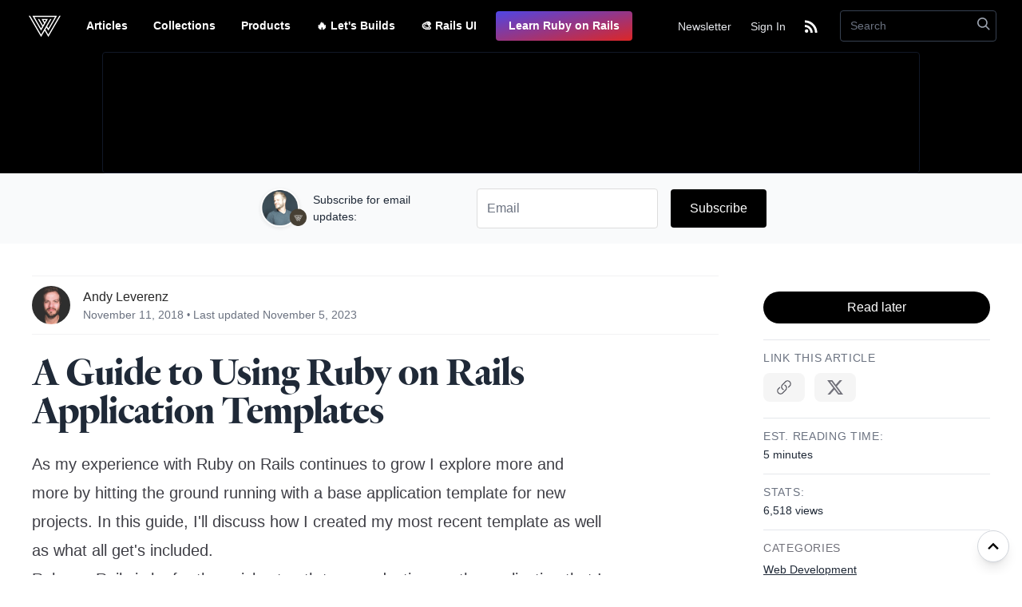

--- FILE ---
content_type: text/html; charset=utf-8
request_url: https://webcrunch.com/posts/using-ruby-on-rails-application-templates
body_size: 9979
content:
<!DOCTYPE html>
<html lang="en">
  <head>
  <meta name="csrf-param" content="authenticity_token" />
<meta name="csrf-token" content="TCuLKeDdEH7ernPV0FnRm9_EkI2cTwsdVqv-gFApmLoX41gQDXeXaN7Ed4ofkiDas8z_uHO9BRY8Nb9jQf_f9Q" />
  

  <meta name="viewport" content="width=device-width, initial-scale=1">

  <title>A Guide to Using Ruby on Rails Application Templates | Webcrunch</title>
<meta name="description" content="As my experience with Ruby on Rails continues to grow I explore more and more by hitting the ground running with a base application template for new projects...">
<link rel="canonical" href="https://webcrunch.com/posts/using-ruby-on-rails-application-templates">
<link rel="alternate" href="https://webcrunch.com/feed.rss" type="application/rss+xml" title="RSS">
<meta property="og:title" content="A Guide to Using Ruby on Rails Application Templates">
<meta property="og:type" content="website">
<meta property="og:url" content="https://webcrunch.com/posts/using-ruby-on-rails-application-templates">
<meta property="og:image" content="https://web-crunch.s3.us-east-2.amazonaws.com/uploads/post/feature_image/234/Ruby_on_Rails_Application_Templates_-_YouTube.jpg">
<meta property="og:image:width" content="1200">
<meta property="og:image:height" content="630">
<meta property="og:site_name" content="webcrunch.com">
<meta property="og:description" content="As my experience with Ruby on Rails continues to grow I explore more and more by hitting the ground running with a base application template for new projects...">
<meta name="twitter:card" content="photo">
<meta name="twitter:image" content="https://web-crunch.s3.us-east-2.amazonaws.com/uploads/post/feature_image/234/Ruby_on_Rails_Application_Templates_-_YouTube.jpg">
<meta name="twitter:image:width" content="1200">
<meta name="twitter:image:height" content="630">
<meta name="viewport" content="width=device-width, initial-scale=1">
<meta name="author" content="Webcrunch">

    <script type="application/ld+json">
    {
      "@context": "http://schema.org",
      "@type": "Article",
      "headline": "A Guide to Using Ruby on Rails Application Templates",
      "datePublished": "2018-11-11T06:32:00-06:00",
      "dateModified": "2023-11-05T13:31:26-06:00",
      "author": {
        "@type": "Person",
        "name": "Andy Leverenz"
      },
      "publisher": {
        "@type": "Organization",
        "name": "Webcrunch",
        "logo": {
          "@type": "ImageObject",
          "url": "https://webcrunch.com/assets/opengraph-0187a576764f7b13eeeea85cd131ea8dc3d37aa13eea7f6f771a31ef68f3bf00.jpg"
        }
      },
      "image": "https://web-crunch.s3.us-east-2.amazonaws.com/uploads/post/feature_image/234/Ruby_on_Rails_Application_Templates_-_YouTube.jpg",
      "description": "As my experience with Ruby on Rails continues to grow I explore more and more by hitting the ground running with a base application template for new projects...",
      "mainEntityOfPage": {
        "@type": "WebPage",
        "@id": "https://webcrunch.com/posts/using-ruby-on-rails-application-templates"
      }
    }
  </script>


  <link rel="icon" type="image/x-icon" href="/assets/favi/favicon-96x96-ce0cde5a5387caf82279d5e8a3027f13ed0115e9ccb958cd15674cb41c2fd075.png" />
  <link rel="icon" type="image/x-icon" href="/assets/favi/apple-icon-57x57-b5645677494aeb09c6ef1302f2569147cde9c8dd4e80d386d6dbf1b4849d7436.png" />
  <link rel="icon" type="image/x-icon" href="/assets/favi/apple-icon-60x60-b05838cd07b5ee59e7b5e665d2df91f0b289c53073f7aa0894711985ade41579.png" />
  <link rel="icon" type="image/x-icon" href="/assets/favi/apple-icon-72x72-159e94fd9bcef7753b41601f2934569201913985162506f462ea539021bed5f6.png" />
  <link rel="icon" type="image/x-icon" href="/assets/favi/apple-icon-76x76-7c4aca4d3ce1adc30e4ba1bd3bdf916817459657021b2c99e871fbdcd5a75fb6.png" />
  <link rel="icon" type="image/x-icon" href="/assets/favi/apple-icon-114x114-bffabf76aa25454710875fa068a11568ea622e115e61b77d96a645c7f656215a.png" />
  <link rel="icon" type="image/x-icon" href="/assets/favi/apple-icon-120x120-db6a6610cde997f888e57979e10e2d864807ae1ca0491c4db982522781e2ce65.png" />
  <link rel="icon" type="image/x-icon" href="/assets/favi/apple-icon-144x144-9d81c59d5be2222f3322e061b67d8071f280e47c3b0eb6cf6a7b063f7ae848a0.png" />
  <link rel="icon" type="image/x-icon" href="/assets/favi/apple-icon-152x152-4eb1359ac6fc13391655b2a0579cb0f72de562f5dbb6a6335c3086280b687544.png" />
  <link rel="icon" type="image/x-icon" href="/assets/favi/apple-icon-180x180-4ae1658ce05d81c389199ae8142639183437cad626fb1cf37dd772dd61fd0511.png" />

  <link rel="stylesheet" href="/assets/application-017e8d4a2ea1a4466053b07540d31e2c35f844d95037c0741ed9cd0590ff96e0.css" />
<link rel="stylesheet" href="https://cdn.jsdelivr.net/npm/@yaireo/tagify/dist/tagify.css" />

  <script src="/assets/application-7acd1a05804cb551302aecb5e26ef6837397e1e01d4b73a7146c886aca5c2e5c.js" defer="defer"></script>
  <script src="https://js.stripe.com/v3/" data-turbolinks-track="reload"></script>


    <script src="//m.servedby-buysellads.com/monetization.js" data-turbolinks-track="reload"></script>


    <script async src="https://www.googletagmanager.com/gtag/js?id=G-6GPCM21NMD"></script>
    <script>
      window.dataLayer = window.dataLayer || [];
      function gtag(){dataLayer.push(arguments);}
      gtag('js', new Date());

      gtag('config', 'G-6GPCM21NMD');
    </script>
</head>

  <body class="relative font-sans text-gray-800" data-controller="highlight">
    <div class="page-wrap" id="page">

      

 <div data-controller="flash" class="flash">
</div>

<div class="hidden js-flash-notice">
</div>

      
      <header class="relative z-50 py-3 text-white bg-black" id="header">
  <div class="flex flex-wrap items-start mx-auto lg:items-center xl:px-8" data-controller="toggle">
    <a class="lg:mr-4 ml-2 lg:ml-0 mt-1 lg:mt-0" href="/">
      <svg xmlns="http://www.w3.org/2000/svg" fill="none" height="1265" viewBox="0 0 1907 1265" width="1907" role="img" aria-labelledby="a3a3rfmqewhkde7fm2ozbsfznvzgvgfb" class="fill-current text-white w-10 h-10 ml-1 hover:text-indigo-200"><title id="a3a3rfmqewhkde7fm2ozbsfznvzgvgfb">Icons/logo</title><path clip-rule="evenodd" d="m880.796 255.871h145.414l-72.71 124.867zm-799.7409-255.871h-81.0551l32.4515 55.7311 11.5029 19.7451 107.9376 185.3748 584.696 1004.149 216.912-372.529 216.92 372.529 693.88-1191.6552 10.25-17.6032 32.45-55.73491223h-81.05l-85.38 146.62131223-73.36 125.997-189.28 325.077-307.51 528.108-176.394-302.929 67.944-116.677 64.5 110.769 43.95 75.485 519.65-892.45131223h-1473.136l519.661 892.45531223 43.951-75.489 41.709-71.638 12.514-21.489 1.799-3.089 44.44-76.316 73.246-125.806.004.008 149.572-256.878 43.95-75.484h-388.553l153.759 264.051-67.943 116.678-67.842-116.51.012-.024-14.522-24.936-.019.008-46.34-79.624-92.975-159.643h-81.05l262.211 450.326-67.927 116.654-59.31-101.862-338.774-581.7956 378.48.0039 19.604-.0039h831.909l-338.77 581.7916-59.31 101.869-67.93-116.657 262.21-450.326h-81.04l-547.069 939.529-307.51-528.104-189.282-325.077-158.741-272.62231223z" fill-rule="evenodd"></path></svg>
<a class="sr-only">Webcrunch</a>
</a>    <nav class="flex flex-wrap items-center justify-end flex-1 w-full lg:justify-between lg:w-auto">
      <div class="block lg:hidden">
        <button class="flex items-center px-3 py-2 mt-2 mr-4 text-gray-200 border border-gray-400 rounded" data-action="click->toggle#toggle">
          <svg class="w-4 h-4 fill-current" viewBox="0 0 20 20" xmlns="http://www.w3.org/2000/svg"><title>Menu</title><path d="M0 3h20v2H0V3zm0 6h20v2H0V9zm0 6h20v2H0v-2z"/></svg>
        </button>
      </div>
      <div class="absolute top-0 left-0 items-center hidden w-full px-4 py-4 pb-6 text-center bg-black border-t border-b border-gray-800 shadow-2xl lg:static lg:block lg:flex-1 lg:flex lg:text-left lg:border-t-0 lg:bg-transparent lg:px-0 lg:shadow-none lg:pb-0 nav-list lg:border-b-0 lg:py-0" data-target="toggle.content">
        <div class="flex flex-wrap items-center lg:flex-grow">
          <ul class="flex-wrap flex-1 lg:flex">

            <li><a class="nav-link" href="/posts">Articles</a></li>
            <li><a class="nav-link" href="/collections">Collections</a></li>
            <li><a class="nav-link" href="/products">Products</a></li>
            <li><a class="nav-link" href="/lets-builds">🔥 Let&#39;s Builds</a></li>

            <li><a target="_blank" class="nav-link" href="https://railsui.com">🎨 Rails UI</a></li>

            <li><a target="_blank" class="nav-link bg-gradient-to-br from-indigo-600 to-red-600 hover:bg-gradient-to-tl transition duration-300 ml-2" href="https://hellorails.io">Learn Ruby on Rails</a></li>
          </ul>
          <ul class="flex-wrap items-center justify-end w-full lg:py-2 lg:pr-2 lg:flex lg:w-auto">
              <li><a class="nav-link-alt lg:mr-2 js-scroll-link" data-turbolinks="false" href="#subscribe">Newsletter</a></li>
              <li><a class="nav-link-alt lg:mr-1" href="/signin">Sign In</a></li>
              <li class="text-center">
                <a class="nav-link-alt lg:mr-4" href="https://webcrunch.com/feed.rss">
                  <svg class="inline text-white fill-current" xmlns="http://www.w3.org/2000/svg" width="24" height="24" viewBox="0 0 24 24"><title>RSS feed</title><circle cx="6.18" cy="17.82" r="2.18"></circle><path d="M4 4.44v2.83c7.03 0 12.73 5.7 12.73 12.73h2.83c0-8.59-6.97-15.56-15.56-15.56zm0 5.66v2.83c3.9 0 7.07 3.17 7.07 7.07h2.83c0-5.47-4.43-9.9-9.9-9.9z"></path></svg>
</a>              </li>
          </ul>
        </div>
        <div class="flex flex-wrap items-center justify-start">
          <div class="w-full mt-1 lg:w-auto lg:mt-0">
            <form class="inline-flex items-center justify-center relative lg:w-auto w-full" action="/posts/search" accept-charset="UTF-8" method="get">
  <input placeholder="Search" class="input py-2 search-form-input" type="search" name="q" id="q" />

  <div class="absolute inset-y-auto right-0 mr-2">
    <button type="submit" class="inline-flex items-center justify-center">
      <svg xmlns="http://www.w3.org/2000/svg" height="20" viewBox="0 0 20 20" width="20" role="img" aria-labelledby="ane2wm9g4q62zmnk040khnetzipht3ul" class="fill-current text-gray-400 w-4 h-4"><title id="ane2wm9g4q62zmnk040khnetzipht3ul">Icons/search</title><path d="m12.9 14.32a8 8 0 1 1 1.41-1.41l5.35 5.33-1.42 1.42-5.33-5.34zm-4.9-.32a6 6 0 1 0 0-12 6 6 0 0 0 0 12z"></path></svg>

</button>  </div>
</form>
          </div>
        </div>
      </div>
    </nav>
  </div>
</header>


          <div class="bg-white lg:bg-black">
      <div class="max-w-5xl m-auto border rounded shadow-2xl lg:border-gray-900">
        <div class="video-container">
  <iframe title="A Guide to Using Ruby on Rails Application Templates"
 width="560" height="315" src="https://www.youtube.com/embed/kuKMRl8nj2w" frameborder="0" allow="accelerometer; autoplay; encrypted-media; gyroscope; picture-in-picture" allowfullscreen ></iframe>
</div>

      </div>
    </div>
  <div id="mlb2-2659056"  class="bg-gray-50 p-3 ml-form-embedContainer ml-subscribe-form ml-subscribe-form-2659056" data-controller="newsletter">
  <form action="https://assets.mailerlite.com/jsonp/259021/forms/74855067791918604/subscribe" data-code="" method="post" target="_blank" class='lg:flex items-center'>

    <div class="grid lg:grid-cols-12 lg:gap-6 gap-3 items-center max-w-4xl mx-auto">
      <div class="flex items-center lg:col-span-5">
        <img class="w-16 h-auto flex-shrink-0 mr-2" alt="Andy from Webcrunch" src="/assets/andy-thumb-21862333ee099d134ccd37481d2d6d35e9f291b8e5b170c70c311ced2610f155.png" />
        <p class="font-sans lg:text-left text-center lg:text-sm text-lg">Subscribe for email updates:</p>
      </div>

      <div class="flex flex-wrap items-center justify-between flex-1 lg:col-span-7">
        <div class="flex-1 flex items-center space-x-4">
          <input type="email" class="form-control input" name="fields[email]" placeholder="Email"
      autocomplete="email" data-action="focus->newsletter#showCaptcha"
          >
          <button type="submit" class="text-base btn btn-dark py-3 px-6">Subscribe</button>
        </div>
      </div>

      <div class="mb-3 hidden lg:col-span-12" data-newsletter-target="captcha">
        <div class="flex justify-end g-recaptcha" data-sitekey="6Lf1KHQUAAAAAFNKEX1hdSWCS3mRMv4FlFaNslaD"></div>
      </div>

      <input type="hidden" name="ml-submit" value="1">
      <input type="hidden" name="anticsrf" value="true">
    </div>
  </form>
</div>

<script>
  function ml_webform_success_2659056() {
  try {
      window.top.location.href = 'https://webcrunch.com/thanks';
    } catch (e) {
      window.location.href = 'https://webcrunch.com/thanks';
    }
  }
</script>

<script src="https://groot.mailerlite.com/js/w/webforms.min.js?v491724307ca3b85c1c754857e93994e5" type="text/javascript"></script>

<script type="text/javascript" src="https://www.google.com/recaptcha/api.js"></script>


      <main class="px-4 lg:px-10">

        


  

<div class="container m-auto mt-10">
  <div class="flex flex-wrap items-start justify-between pb-4 mb-6">
    <div class="w-full lg:w-3/4 lg:pr-10">
      <div class="mb-4 font-sans text-gray-500">
  <div class="flex items-center space-x-4 py-3 border-y border-zinc-300/30 mb-6">
    <a href="/authors/andy">
      <img class="rounded-full object-center object-cover w-12 h-12 flex-shrink-0" alt="Portrait of Andy Leverenz" src="/assets/andy-leverenz-05eeaa58cdbdf4b6c041a71b4373d47a2cc0badd643644f1d17b1ab76d3bf6c6.jpg" />
</a>    <div class="flex-1">
      <a class="font-medium text-neutral-800 hover:underline" href="/authors/andy">Andy Leverenz</a>
      <div class="flex flex-wrap items-center justify-start md:text-sm text-xs">
        <p class="pr-1">November 11, 2018</p>
          <span class="pr-1 text-xs lg:block">&bull;</span>
          <p class="pr-1">Last updated November  5, 2023</p>

      </div>
    </div>
  </div>
</div>


      <h1 class="mb-6 text-4xl leading-none tracking-normal lg:text-5xl heading lg:pr-4">A Guide to Using Ruby on Rails Application Templates</h1>

      <div class="prose prose-xl prose-zinc prose-pre:p-0 prose-pre:w-full prose-code:text-base prose-pre:bg-none prose-pre:bg-transparent prose-h1:font-headline prose-h2:font-headline prose-h3:font-headline mb-10">
        <p>As my experience with Ruby on Rails continues to grow I explore more and more by hitting the ground running with a base application template for new projects. In this guide, I&#39;ll discuss how I created my most recent template as well as what all get&#39;s included.</p>

<p>Ruby on Rails is by far the quickest path to a production worthy application that I know of. You can generate an entire blog in as little as 5 minutes using the built-in CLI. With that in mind, and my constant effort to provide tutorials around the framework, I took to building an application template for use going forward. </p>

<p>My Let&#39;s Build: With Ruby on Rails series has been a foundation for my learning of the framework. After several builds, I began to notice a lot of patterns involved in the way I needed to configure a new app each time I ran <code>rails new</code>. </p>

<p>Due to the nature of the tutorials, I wanted to provide &quot;an approach from scratch&quot; because many tutorials out there assume you know a lot before beginning. I still believe in this principle because practice makes perfect but in my particular case, I bypass a lot of the rudimentary configuration making use of an application template. </p>

<p>With an application template, you can create a new Rails app and define preconfigured decisions based on what you find you use the most in your past/current projects. Assuming you need to use a template, this can be a huge time saver.</p>

<p>This might not be for you if you really don&#39;t build a large number of apps but could prove worthy if you have ideas that you eventually want to build and don&#39;t want to waste time configuring the app. </p>

<h3>What is a Ruby on Rails application template?</h3>

<blockquote>
<p>Application templates are simple Ruby files containing DSL for adding gems/initializers etc. to your freshly created Rails project or an existing Rails project.</p>
</blockquote>

<p>In short, it&#39;s a way to install your favorite gems, configure your app, and even version control your project using one command.</p>

<h3>How do I use the template?</h3>

<p>If you&#39;re new to Ruby on Rails I invite you to check out my series so far linked at the bottom of this post. If you have some familiarity with the framework you may know by now that creating a new app is as simple as running <code>rails new my_app</code>. </p>

<p>Passing the template through works like this</p>

<pre><code class="bash">$ rails new my_app -m template.rb
</code></pre>

<p>Here our CLI will look for a file called <code>template.rb</code> to guide it while it installs a new app. </p>

<p>You can <a href="https://github.com/justalever/kickoff_tailwind">download the latest template</a> I created using <a href="https://tailwindcss.com/">Tailwind CSS</a> out of the box. I called it <code>kickoff_tailwind</code>. </p>

<p>Download a copy of that and <code>cd</code> within the folder. There you can create your app by passing the <code>template.rb</code> file through as I stated before.</p>

<p>From there your app will scaffold and you can move the app folder wherever you like on your system.</p>

<h3>What comes with it?</h3>

<p>The included gems are:</p>

<ul>
<li><a href="https://github.com/plataformatec/devise">devise</a></li>
<li><a href="https://github.com/norman/friendly_id">friendly_id</a></li>
<li><a href="https://github.com/ddollar/foreman">foreman</a></li>
<li><a href="https://github.com/mperham/sidekiq">sidekiq</a></li>
<li><a href="https://github.com/IcaliaLabs/tailwindcss-rails">tailwindcss</a></li>
<li><p><a href="https://github.com/rails/webpacker">webpacker</a></p></li>
<li><p>Webpack support + Tailwind CSS configured in the <code>app/javascript</code> directory.</p></li>
<li><p>Devise with a new username and name field already migrated in. Enhanced views using Tailwind CSS.</p></li>
<li><p>Support for Friendly IDs thanks to the handy friendly_id gem. Note that you&#39;ll still need to do some work inside your models for this to work. This template installs the gem and runs the associated generator.</p></li>
<li><p>Foreman support thanks to a Profile. Once you scaffold the template, run <code>foreman start</code> to initialize and head to <code>locahost:5000</code> to get <code>rails server</code>, <code>sidekiq</code> and <code>webpack-dev-server</code> running all in one terminal instance. Note: Webpack will still compile down with just rails server if you don&#39;t want to use Foreman.</p></li>
<li><p>A custom scaffold view template when generating theme resources (Work in progress).</p></li>
<li><p>Git initialization out of the box</p></li>
</ul>

<h4>Links</h4>

<p>The entire Let&#39;s Build: With Ruby on Rails Series so far:</p>

<ul>
<li><a href="https://web-crunch.com/lets-build-with-ruby-on-rails-introduction/">Let's Build: With Ruby on Rails - Introduction</a></li>
<li><a href="https://web-crunch.com/lets-build-with-ruby-on-rails-installation/">Let's Build: With Ruby on Rails - Installation</a></li>
<li><a href="https://web-crunch.com/lets-build-with-ruby-on-rails-blog-with-comments">Let's Build: With Ruby on Rails - Blog with Comments</a></li>
<li><a href="https://web-crunch.com/lets-build-with-ruby-on-rails-a-twitter-clone/">Let's Build: With Ruby on Rails - A Twitter Clone</a></li>
<li><a href="https://web-crunch.com/lets-build-dribbble-clone-with-ruby-on-rails/">Let's Build: With Ruby on Rails - A Dribbble Clone
</a></li>
<li><a href="https://web-crunch.com/lets-build-with-ruby-on-rails-project-management-app/">Let's Build: With Ruby on Rails - Project Management App</a></li>
<li><a href="https://web-crunch.com/lets-build-with-ruby-on-rails-discussion-forum/">Let's Build: With Ruby on Rails - Discussion Forum</a></li>
<li><a href="https://web-crunch.com/lets-build-with-ruby-on-rails-deploying-an-app-to-heroku/">Let's Build: With Ruby on Rails - Deploying an App to Heroku</a></li>
<li><a href="https://web-crunch.com/ruby-on-rails-ecommerce-music-shop/">Let’s Build: With Ruby on Rails – eCommerce Music Shop</a></li>
<li><a href="https://web-crunch.com/lets-build-ruby-on-rails-book-library-stripe-subscription-payments/">Let’s Build: With Ruby on Rails – Book Library App with Stripe Subscription Payments</a></li>
<li><a href="https://web-crunch.com/lets-build-with-ruby-on-rails-trade-app-in-app-messaging/">Let’s Build: With Ruby on Rails – Trade App With In-App Messaging</a></li>
<li><a href="https://web-crunch.com/lets-build-with-ruby-on-rails-multitenancy-workout-tracker-app/">Let’s Build: With Ruby on Rails – Multitenancy Workout Tracker App</a></li>
</ul>

<h4>More Templates</h4>

<ul>
<li><a href="https://github.com/justalever/kickoff_tailwind">Kickoff - Tailwind</a></li>
<li><a href="https://github.com/justalever/kickoff">Kickoff - Bulma</a></li>
<li><a href="https://github.com/excid3/jumpstart">Jumpstart - Bootstrap</a> - Chris Oliver from <a href="https://gorails.com">gorails.com</a> - A hugh inspiration for Kickoff</li>
</ul>

      </div>

        <div class="pt-4 my-4 border-t border-gray-300">
          <span class="mr-1 font-sans text-sm">Tags:</span>
            <a class="tag templates" aria-label="tag templates" href="/posts/tags/templates">templates</a>
            <a class="tag ruby" aria-label="tag ruby" href="/posts/tags/ruby">ruby</a>
            <a class="tag rails" aria-label="tag rails" href="/posts/tags/rails">rails</a>
            <a class="tag tailwind" aria-label="tag tailwind" href="/posts/tags/tailwind">tailwind</a>
        </div>

      <div class="py-3 mt-6 border-t lg:py-6 lg:mt-0">
        <div class="flex flex-wrap items-center justify-between">
            <div class="py-2 lg:py-0">
              <span class="block font-sans text-xs text-gray-500 uppercase">Previous</span>
              <a class="link-serif" aria-label="Previous post" href="/posts/how-to-create-skeleton-screen-loading-effect">How to Create a Skeleton Screen Loadi...</a>
            </div>

            <div class="py-2 lg:py-0">
              <span class="block font-sans text-xs text-gray-500 uppercase lg:text-right">Next</span>
              <a class="link-serif" aria-label="Next post" href="/posts/lets-build-ruby-on-rails-event-scheduling-app-payments">Let&#39;s Build: With Ruby on Rails - Eve...</a>
            </div>
        </div>
      </div>

    </div>

    <div class="sticky md:top-16 w-full font-sans lg:pl-4 lg:w-1/4">

  <div id="carbon_container" data-controller="carbon"></div>

  <div class="py-3 border-b">
      <a title="Add to reading list" class="btn btn-dark font-medium w-full flex items-center justify-center space-x-2 rounded-full" href="/signin">Read later</a>

  </div>

  <div class="py-3 border-b">
    <span class="block font-sans text-sm tracking-wider text-gray-500 uppercase">Link this article</span>

    <div class="flex items-center space-x-3">
      <button data-controller="clipboard" data-clipboard-text="https://webcrunch.com/posts/using-ruby-on-rails-application-templates" class="btn btn-gray rounded-lg">
        <svg xmlns="http://www.w3.org/2000/svg" height="24" viewBox="0 0 24 24" width="24" role="img" aria-labelledby="a9nbizr32u4oa30hpnzn5qqelf0hke98" class="stroke-current w-5 h-5 text-zinc-600"><title id="a9nbizr32u4oa30hpnzn5qqelf0hke98">Icons/link alt</title><path d="m13.19 8.688a4.5 4.5 0 0 1 1.242 7.244l-4.5 4.5a4.5 4.5 0 0 1 -6.364-6.364l1.757-1.757m13.35-.622 1.757-1.757a4.5 4.5 0 0 0 -6.364-6.364l-4.5 4.5a4.5 4.5 0 0 0 1.242 7.244" fill="none" stroke-linecap="round" stroke-linejoin="round" stroke-width="1.5"></path></svg>

        <span class="sr-only">Copy link</span>
      </button>

      <a class="twitter-share-button btn btn-gray rounded-lg" href="https://twitter.com/intent/tweet?text=Check+out+this+post%3A+https%3A%2F%2Fwebcrunch.com%2Fposts%2Fusing-ruby-on-rails-application-templates+via+%40webcrunchblog">
        <svg xmlns="http://www.w3.org/2000/svg" height="24" viewBox="0 0 24 24" width="24" role="img" aria-labelledby="aeh36s4pkjct17zxicj81uft02yt8b7q" class="w-5 h-5 fill-current text-zinc-500"><title id="aeh36s4pkjct17zxicj81uft02yt8b7q">Icons/x</title><path d="m18.901 1.153h3.68l-8.04 9.19 9.459 12.503h-7.406l-5.8-7.584-6.638 7.584h-3.682l8.6-9.83-9.074-11.862h7.594l5.243 6.932zm-1.291 19.491h2.039l-13.163-17.404h-2.188z"></path></svg>

      </a>
    </div>
  </div>

  <div class="py-3 border-b">
    <span class="block font-sans text-sm tracking-wider text-gray-500 uppercase">Est. reading time:</span>
    <span class="text-sm">5 minutes</span>
  </div>

  <div class="py-3 border-b">
    <span class="block font-sans text-sm tracking-wider text-gray-500 uppercase">Stats:</span>
    <span class="text-sm">6,518 views</span>
  </div>


    <div class="py-3 border-b border-zinc-300">
    <h3 class="block mb-2 font-sans text-sm tracking-wider text-zinc-500 uppercase">Categories</h3>
    <ul class="font-sans text-sm">
        <li class="pb-2">
          <p class="font-sans leading-tight">
            <a class="underline" href="/categories/web-development">Web Development</a>
          </p>
        </li>
        <li class="pb-2">
          <p class="font-sans leading-tight">
            <a class="underline" href="/categories/video">Video</a>
          </p>
        </li>
    </ul>
  </div>

    <div class="py-3 border-b border-zinc-300">
    <h3 class="block mb-2 font-sans text-sm tracking-wider text-zinc-500 uppercase">Collection</h3>
    <p class="text-sm">Part of the <a class="underline" href="/collections/ruby-on-rails">Ruby on Rails</a> collection</p>
  </div>

  

  <div class="prose prose-sm prose-ul:list-none prose-ul:pl-0 prose-li:pl-0 mt-6">
    <h3 class="block mb-2 font-sans text-sm tracking-wider text-zinc-500 uppercase font-normal">Products and courses</h3>
    <ul>
      <li>
        <a target="_blank" href="https://hellohotwire.com">Hello Hotwire</a>
        <p>A course on Hotwire + Ruby on Rails.</p>
      </li>
      <li>
        <a target="_blank" href="https://hellorails.io">Hello Rails</a>
        <p>A course for newcomers to Ruby on Rails.</p>
      </li>
      <li>
        <a target="_blank" href="https://railsui.com">Rails UI</a>
        <p>UI templates and components for Rails.</p>
      </li>
    </ul>
  </div>

    <div class="mt-6">
      <a href="https://www.buymeacoffee.com/webcrunch"><img src="https://img.buymeacoffee.com/button-api/?text=Buy me a coffee&emoji=&slug=webcrunch&button_colour=000000&font_colour=ffffff&font_family=Cookie&outline_colour=ffffff&coffee_colour=FFDD00"></a>
    </div>
</div>

  </div>
</div>




      </main>
    </div>
    <div class="footer-wrap">
    <a href="#header" class="fixed bottom-0 right-0 z-10 inline-flex items-center justify-center w-10 h-10 mb-4 mr-4 transition bg-white border border-gray-300 rounded-full shadow-lg js-scroll-link js-scroll-top hover:shadow hover:bg-gray-100">
      <svg xmlns="http://www.w3.org/2000/svg" height="20" viewBox="0 0 20 20" width="20" role="img" aria-labelledby="a7zloi5h0r3o5k0knrukqz14cjswthe3" class="fill-current text-black w-6 h-6 pointer-events-none"><title id="a7zloi5h0r3o5k0knrukqz14cjswthe3">Icons/chevron up</title><path d="m10.707 7.05-.707-.707-5.657 5.657 1.414 1.414 4.243-4.242 4.243 4.242 1.414-1.414z"></path></svg>

    </a>


  <div class="relative py-10 mt-10 bg-gray-100 border-t border-gray-300 sub-footer" id="subscribe">
    <div class="w-full px-4 mx-auto xl:w-1/2" data-controller="newsletter">
  <p class="max-w-lg mx-auto mb-4 font-sans text-sm leading-tight text-center text-gray-700">Subscribe to our newsletter and get updates regarding fresh content, product launches, and more in your inbox.</p>

  <div id="mlb2-2659056" class="ml-form-embedContainer ml-subscribe-form ml-subscribe-form-2659056">

    <form action="https://assets.mailerlite.com/jsonp/259021/forms/74855067791918604/subscribe" data-code="" method="post" target="_blank">
      <div class="flex flex-wrap items-center justify-between mb-3">
        <div class="flex-1 flex items-center space-x-3">
          <input type="email" class="form-control input" name="fields[email]" placeholder="Email"
      autocomplete="email"    data-action="focus->newsletter#showCaptcha"

          required
          >
          <button type="submit" class="btn btn-dark py-3 px-6">Subscribe</button>
        </div>
      </div>

      <div class="mb-3 hidden" data-newsletter-target="captcha">
        <div class="g-recaptcha" data-sitekey="6Lf1KHQUAAAAAFNKEX1hdSWCS3mRMv4FlFaNslaD"></div>
      </div>

      <input type="hidden" name="ml-submit" value="1">
      <input type="hidden" name="anticsrf" value="true">
    </form>
  </div>

  <script>
    function ml_webform_success_2659056() {
    try {
        window.top.location.href = 'https://webcrunch.com/thanks';
      } catch (e) {
        window.location.href = 'https:/webcrunch.com/thanks';
      }
    }
  </script>

  <script src="https://groot.mailerlite.com/js/w/webforms.min.js?v491724307ca3b85c1c754857e93994e5" type="text/javascript"></script>

  <script type="text/javascript" src="https://www.google.com/recaptcha/api.js"></script>

  </div>
  <footer class="pt-10 pb-8 bg-black">

    <div class="container mx-auto mb-4 text-center">
      <script async type="text/javascript" src="//cdn.carbonads.com/carbon.js?serve=CW7D623I&placement=webcrunchcom&format=cover" id="_carbonads_js"></script>

    </div>

    <div class="container flex flex-wrap items-start justify-between px-4 mx-auto lg:px-0">

      <div class="flex flex-wrap items-center justify-start w-full xl:w-1/2">
        <a class="text-white font-semibold xl:text-base text-xl xl:mr-5 hover:text-gray-500 hover:underline font-sans xl:pb-0 pb-2 xl:border-b-0 border-b border-gray-800 w-full xl:w-auto" href="/">Webcrunch.com</a>

        <a class="text-white font-semibold xl:text-sm xl:mr-5 hover:text-gray-500 hover:underline font-sans xl:inline-block block w-full xl:w-auto my-2 xl:my-0 text-base" href="/contact/new">Contact</a>
        <a class="text-white font-semibold xl:text-sm xl:mr-5 hover:text-gray-500 hover:underline font-sans xl:inline-block block w-full xl:w-auto my-2 xl:my-0 text-base" href="/archives">Archives</a>
        <a class="text-white font-semibold xl:text-sm xl:mr-5 hover:text-gray-500 hover:underline font-sans xl:inline-block block w-full xl:w-auto my-2 xl:my-0 text-base" href="/about">About</a>
        <a class="text-white font-semibold xl:text-sm xl:mr-5 hover:text-gray-500 hover:underline font-sans xl:inline-block block w-full xl:w-auto my-2 xl:my-0 text-base" href="/license">License</a>
        <a class="text-white font-semibold xl:text-sm xl:mr-5 hover:text-gray-500 hover:underline font-sans xl:inline-block block w-full xl:w-auto my-2 xl:my-0 text-base" target="_blank" href="/privacy">Privacy</a>
        <a class="text-white font-semibold xl:text-sm xl:mr-5 hover:text-gray-500 hover:underline font-sans xl:inline-block block w-full xl:w-auto my-2 xl:my-0 text-base" href="/advertise">Advertise</a>
        <div class="w-full">
          <span class="font-sans text-xs text-gray-700">&copy; 2026 Webcrunch.com, All rights reserved.</span>
        </div>
      </div>

      <div class="flex flex-wrap items-center justify-start w-full xl:w-1/2">
        <p class="mt-4 font-sans text-base text-gray-700 xl:text-sm xl:mr-5 xl:mt-0">Follow us</p>

        <a class="text-white font-semibold xl:text-sm xl:mr-5 hover:text-gray-500 hover:underline font-sans xl:inline-block block w-full xl:w-auto my-2 xl:my-0 text-base" href="https://webcrunch.com/feed.rss">RSS</a>
        <a class="text-white font-semibold xl:text-sm xl:mr-5 hover:text-gray-500 hover:underline font-sans xl:inline-block block w-full xl:w-auto my-2 xl:my-0 text-base js-scroll-link" data-turbo="false" target="_blank" href="/#subscribe">Newsletter</a>
        <a class="text-white font-semibold xl:text-sm xl:mr-5 hover:text-gray-500 hover:underline font-sans xl:inline-block block w-full xl:w-auto my-2 xl:my-0 text-base" target="_blank" href="https://facebook.com/webcrunchblog">Facebook</a>
        <a class="text-white font-semibold xl:text-sm xl:mr-5 hover:text-gray-500 hover:underline font-sans xl:inline-block block w-full xl:w-auto my-2 xl:my-0 text-base" target="_blank" href="https://twitter.com/webcrunchblog">Twitter</a>
        <a class="text-white font-semibold xl:text-sm xl:mr-5 hover:text-gray-500 hover:underline font-sans xl:inline-block block w-full xl:w-auto my-2 xl:my-0 text-base" target="_blank" href="https://codepen.io/webcrunchblog">CodePen</a>
        <a class="text-white font-semibold xl:text-sm xl:mr-5 hover:text-gray-500 hover:underline font-sans xl:inline-block block w-full xl:w-auto my-2 xl:my-0 text-base" target="_blank" href="https://dev.to/justalever">Dev</a>
      </div>
    </div>
  </footer>
</div>


    <script>
      (function(){
        if(typeof _bsa !== 'undefined' && _bsa) {
          _bsa.init('fancybar', 'CW7D623W', 'placement:webcrunchcom');
        }
      })();
    </script>
  <script defer src="https://static.cloudflareinsights.com/beacon.min.js/vcd15cbe7772f49c399c6a5babf22c1241717689176015" integrity="sha512-ZpsOmlRQV6y907TI0dKBHq9Md29nnaEIPlkf84rnaERnq6zvWvPUqr2ft8M1aS28oN72PdrCzSjY4U6VaAw1EQ==" data-cf-beacon='{"version":"2024.11.0","token":"9a8d163d443646fe81d9364a0927fe9c","r":1,"server_timing":{"name":{"cfCacheStatus":true,"cfEdge":true,"cfExtPri":true,"cfL4":true,"cfOrigin":true,"cfSpeedBrain":true},"location_startswith":null}}' crossorigin="anonymous"></script>
</body>
</html>


--- FILE ---
content_type: text/html; charset=utf-8
request_url: https://www.google.com/recaptcha/api2/anchor?ar=1&k=6Lf1KHQUAAAAAFNKEX1hdSWCS3mRMv4FlFaNslaD&co=aHR0cHM6Ly93ZWJjcnVuY2guY29tOjQ0Mw..&hl=en&v=PoyoqOPhxBO7pBk68S4YbpHZ&size=normal&anchor-ms=20000&execute-ms=30000&cb=95cs9aj3fp6c
body_size: 49506
content:
<!DOCTYPE HTML><html dir="ltr" lang="en"><head><meta http-equiv="Content-Type" content="text/html; charset=UTF-8">
<meta http-equiv="X-UA-Compatible" content="IE=edge">
<title>reCAPTCHA</title>
<style type="text/css">
/* cyrillic-ext */
@font-face {
  font-family: 'Roboto';
  font-style: normal;
  font-weight: 400;
  font-stretch: 100%;
  src: url(//fonts.gstatic.com/s/roboto/v48/KFO7CnqEu92Fr1ME7kSn66aGLdTylUAMa3GUBHMdazTgWw.woff2) format('woff2');
  unicode-range: U+0460-052F, U+1C80-1C8A, U+20B4, U+2DE0-2DFF, U+A640-A69F, U+FE2E-FE2F;
}
/* cyrillic */
@font-face {
  font-family: 'Roboto';
  font-style: normal;
  font-weight: 400;
  font-stretch: 100%;
  src: url(//fonts.gstatic.com/s/roboto/v48/KFO7CnqEu92Fr1ME7kSn66aGLdTylUAMa3iUBHMdazTgWw.woff2) format('woff2');
  unicode-range: U+0301, U+0400-045F, U+0490-0491, U+04B0-04B1, U+2116;
}
/* greek-ext */
@font-face {
  font-family: 'Roboto';
  font-style: normal;
  font-weight: 400;
  font-stretch: 100%;
  src: url(//fonts.gstatic.com/s/roboto/v48/KFO7CnqEu92Fr1ME7kSn66aGLdTylUAMa3CUBHMdazTgWw.woff2) format('woff2');
  unicode-range: U+1F00-1FFF;
}
/* greek */
@font-face {
  font-family: 'Roboto';
  font-style: normal;
  font-weight: 400;
  font-stretch: 100%;
  src: url(//fonts.gstatic.com/s/roboto/v48/KFO7CnqEu92Fr1ME7kSn66aGLdTylUAMa3-UBHMdazTgWw.woff2) format('woff2');
  unicode-range: U+0370-0377, U+037A-037F, U+0384-038A, U+038C, U+038E-03A1, U+03A3-03FF;
}
/* math */
@font-face {
  font-family: 'Roboto';
  font-style: normal;
  font-weight: 400;
  font-stretch: 100%;
  src: url(//fonts.gstatic.com/s/roboto/v48/KFO7CnqEu92Fr1ME7kSn66aGLdTylUAMawCUBHMdazTgWw.woff2) format('woff2');
  unicode-range: U+0302-0303, U+0305, U+0307-0308, U+0310, U+0312, U+0315, U+031A, U+0326-0327, U+032C, U+032F-0330, U+0332-0333, U+0338, U+033A, U+0346, U+034D, U+0391-03A1, U+03A3-03A9, U+03B1-03C9, U+03D1, U+03D5-03D6, U+03F0-03F1, U+03F4-03F5, U+2016-2017, U+2034-2038, U+203C, U+2040, U+2043, U+2047, U+2050, U+2057, U+205F, U+2070-2071, U+2074-208E, U+2090-209C, U+20D0-20DC, U+20E1, U+20E5-20EF, U+2100-2112, U+2114-2115, U+2117-2121, U+2123-214F, U+2190, U+2192, U+2194-21AE, U+21B0-21E5, U+21F1-21F2, U+21F4-2211, U+2213-2214, U+2216-22FF, U+2308-230B, U+2310, U+2319, U+231C-2321, U+2336-237A, U+237C, U+2395, U+239B-23B7, U+23D0, U+23DC-23E1, U+2474-2475, U+25AF, U+25B3, U+25B7, U+25BD, U+25C1, U+25CA, U+25CC, U+25FB, U+266D-266F, U+27C0-27FF, U+2900-2AFF, U+2B0E-2B11, U+2B30-2B4C, U+2BFE, U+3030, U+FF5B, U+FF5D, U+1D400-1D7FF, U+1EE00-1EEFF;
}
/* symbols */
@font-face {
  font-family: 'Roboto';
  font-style: normal;
  font-weight: 400;
  font-stretch: 100%;
  src: url(//fonts.gstatic.com/s/roboto/v48/KFO7CnqEu92Fr1ME7kSn66aGLdTylUAMaxKUBHMdazTgWw.woff2) format('woff2');
  unicode-range: U+0001-000C, U+000E-001F, U+007F-009F, U+20DD-20E0, U+20E2-20E4, U+2150-218F, U+2190, U+2192, U+2194-2199, U+21AF, U+21E6-21F0, U+21F3, U+2218-2219, U+2299, U+22C4-22C6, U+2300-243F, U+2440-244A, U+2460-24FF, U+25A0-27BF, U+2800-28FF, U+2921-2922, U+2981, U+29BF, U+29EB, U+2B00-2BFF, U+4DC0-4DFF, U+FFF9-FFFB, U+10140-1018E, U+10190-1019C, U+101A0, U+101D0-101FD, U+102E0-102FB, U+10E60-10E7E, U+1D2C0-1D2D3, U+1D2E0-1D37F, U+1F000-1F0FF, U+1F100-1F1AD, U+1F1E6-1F1FF, U+1F30D-1F30F, U+1F315, U+1F31C, U+1F31E, U+1F320-1F32C, U+1F336, U+1F378, U+1F37D, U+1F382, U+1F393-1F39F, U+1F3A7-1F3A8, U+1F3AC-1F3AF, U+1F3C2, U+1F3C4-1F3C6, U+1F3CA-1F3CE, U+1F3D4-1F3E0, U+1F3ED, U+1F3F1-1F3F3, U+1F3F5-1F3F7, U+1F408, U+1F415, U+1F41F, U+1F426, U+1F43F, U+1F441-1F442, U+1F444, U+1F446-1F449, U+1F44C-1F44E, U+1F453, U+1F46A, U+1F47D, U+1F4A3, U+1F4B0, U+1F4B3, U+1F4B9, U+1F4BB, U+1F4BF, U+1F4C8-1F4CB, U+1F4D6, U+1F4DA, U+1F4DF, U+1F4E3-1F4E6, U+1F4EA-1F4ED, U+1F4F7, U+1F4F9-1F4FB, U+1F4FD-1F4FE, U+1F503, U+1F507-1F50B, U+1F50D, U+1F512-1F513, U+1F53E-1F54A, U+1F54F-1F5FA, U+1F610, U+1F650-1F67F, U+1F687, U+1F68D, U+1F691, U+1F694, U+1F698, U+1F6AD, U+1F6B2, U+1F6B9-1F6BA, U+1F6BC, U+1F6C6-1F6CF, U+1F6D3-1F6D7, U+1F6E0-1F6EA, U+1F6F0-1F6F3, U+1F6F7-1F6FC, U+1F700-1F7FF, U+1F800-1F80B, U+1F810-1F847, U+1F850-1F859, U+1F860-1F887, U+1F890-1F8AD, U+1F8B0-1F8BB, U+1F8C0-1F8C1, U+1F900-1F90B, U+1F93B, U+1F946, U+1F984, U+1F996, U+1F9E9, U+1FA00-1FA6F, U+1FA70-1FA7C, U+1FA80-1FA89, U+1FA8F-1FAC6, U+1FACE-1FADC, U+1FADF-1FAE9, U+1FAF0-1FAF8, U+1FB00-1FBFF;
}
/* vietnamese */
@font-face {
  font-family: 'Roboto';
  font-style: normal;
  font-weight: 400;
  font-stretch: 100%;
  src: url(//fonts.gstatic.com/s/roboto/v48/KFO7CnqEu92Fr1ME7kSn66aGLdTylUAMa3OUBHMdazTgWw.woff2) format('woff2');
  unicode-range: U+0102-0103, U+0110-0111, U+0128-0129, U+0168-0169, U+01A0-01A1, U+01AF-01B0, U+0300-0301, U+0303-0304, U+0308-0309, U+0323, U+0329, U+1EA0-1EF9, U+20AB;
}
/* latin-ext */
@font-face {
  font-family: 'Roboto';
  font-style: normal;
  font-weight: 400;
  font-stretch: 100%;
  src: url(//fonts.gstatic.com/s/roboto/v48/KFO7CnqEu92Fr1ME7kSn66aGLdTylUAMa3KUBHMdazTgWw.woff2) format('woff2');
  unicode-range: U+0100-02BA, U+02BD-02C5, U+02C7-02CC, U+02CE-02D7, U+02DD-02FF, U+0304, U+0308, U+0329, U+1D00-1DBF, U+1E00-1E9F, U+1EF2-1EFF, U+2020, U+20A0-20AB, U+20AD-20C0, U+2113, U+2C60-2C7F, U+A720-A7FF;
}
/* latin */
@font-face {
  font-family: 'Roboto';
  font-style: normal;
  font-weight: 400;
  font-stretch: 100%;
  src: url(//fonts.gstatic.com/s/roboto/v48/KFO7CnqEu92Fr1ME7kSn66aGLdTylUAMa3yUBHMdazQ.woff2) format('woff2');
  unicode-range: U+0000-00FF, U+0131, U+0152-0153, U+02BB-02BC, U+02C6, U+02DA, U+02DC, U+0304, U+0308, U+0329, U+2000-206F, U+20AC, U+2122, U+2191, U+2193, U+2212, U+2215, U+FEFF, U+FFFD;
}
/* cyrillic-ext */
@font-face {
  font-family: 'Roboto';
  font-style: normal;
  font-weight: 500;
  font-stretch: 100%;
  src: url(//fonts.gstatic.com/s/roboto/v48/KFO7CnqEu92Fr1ME7kSn66aGLdTylUAMa3GUBHMdazTgWw.woff2) format('woff2');
  unicode-range: U+0460-052F, U+1C80-1C8A, U+20B4, U+2DE0-2DFF, U+A640-A69F, U+FE2E-FE2F;
}
/* cyrillic */
@font-face {
  font-family: 'Roboto';
  font-style: normal;
  font-weight: 500;
  font-stretch: 100%;
  src: url(//fonts.gstatic.com/s/roboto/v48/KFO7CnqEu92Fr1ME7kSn66aGLdTylUAMa3iUBHMdazTgWw.woff2) format('woff2');
  unicode-range: U+0301, U+0400-045F, U+0490-0491, U+04B0-04B1, U+2116;
}
/* greek-ext */
@font-face {
  font-family: 'Roboto';
  font-style: normal;
  font-weight: 500;
  font-stretch: 100%;
  src: url(//fonts.gstatic.com/s/roboto/v48/KFO7CnqEu92Fr1ME7kSn66aGLdTylUAMa3CUBHMdazTgWw.woff2) format('woff2');
  unicode-range: U+1F00-1FFF;
}
/* greek */
@font-face {
  font-family: 'Roboto';
  font-style: normal;
  font-weight: 500;
  font-stretch: 100%;
  src: url(//fonts.gstatic.com/s/roboto/v48/KFO7CnqEu92Fr1ME7kSn66aGLdTylUAMa3-UBHMdazTgWw.woff2) format('woff2');
  unicode-range: U+0370-0377, U+037A-037F, U+0384-038A, U+038C, U+038E-03A1, U+03A3-03FF;
}
/* math */
@font-face {
  font-family: 'Roboto';
  font-style: normal;
  font-weight: 500;
  font-stretch: 100%;
  src: url(//fonts.gstatic.com/s/roboto/v48/KFO7CnqEu92Fr1ME7kSn66aGLdTylUAMawCUBHMdazTgWw.woff2) format('woff2');
  unicode-range: U+0302-0303, U+0305, U+0307-0308, U+0310, U+0312, U+0315, U+031A, U+0326-0327, U+032C, U+032F-0330, U+0332-0333, U+0338, U+033A, U+0346, U+034D, U+0391-03A1, U+03A3-03A9, U+03B1-03C9, U+03D1, U+03D5-03D6, U+03F0-03F1, U+03F4-03F5, U+2016-2017, U+2034-2038, U+203C, U+2040, U+2043, U+2047, U+2050, U+2057, U+205F, U+2070-2071, U+2074-208E, U+2090-209C, U+20D0-20DC, U+20E1, U+20E5-20EF, U+2100-2112, U+2114-2115, U+2117-2121, U+2123-214F, U+2190, U+2192, U+2194-21AE, U+21B0-21E5, U+21F1-21F2, U+21F4-2211, U+2213-2214, U+2216-22FF, U+2308-230B, U+2310, U+2319, U+231C-2321, U+2336-237A, U+237C, U+2395, U+239B-23B7, U+23D0, U+23DC-23E1, U+2474-2475, U+25AF, U+25B3, U+25B7, U+25BD, U+25C1, U+25CA, U+25CC, U+25FB, U+266D-266F, U+27C0-27FF, U+2900-2AFF, U+2B0E-2B11, U+2B30-2B4C, U+2BFE, U+3030, U+FF5B, U+FF5D, U+1D400-1D7FF, U+1EE00-1EEFF;
}
/* symbols */
@font-face {
  font-family: 'Roboto';
  font-style: normal;
  font-weight: 500;
  font-stretch: 100%;
  src: url(//fonts.gstatic.com/s/roboto/v48/KFO7CnqEu92Fr1ME7kSn66aGLdTylUAMaxKUBHMdazTgWw.woff2) format('woff2');
  unicode-range: U+0001-000C, U+000E-001F, U+007F-009F, U+20DD-20E0, U+20E2-20E4, U+2150-218F, U+2190, U+2192, U+2194-2199, U+21AF, U+21E6-21F0, U+21F3, U+2218-2219, U+2299, U+22C4-22C6, U+2300-243F, U+2440-244A, U+2460-24FF, U+25A0-27BF, U+2800-28FF, U+2921-2922, U+2981, U+29BF, U+29EB, U+2B00-2BFF, U+4DC0-4DFF, U+FFF9-FFFB, U+10140-1018E, U+10190-1019C, U+101A0, U+101D0-101FD, U+102E0-102FB, U+10E60-10E7E, U+1D2C0-1D2D3, U+1D2E0-1D37F, U+1F000-1F0FF, U+1F100-1F1AD, U+1F1E6-1F1FF, U+1F30D-1F30F, U+1F315, U+1F31C, U+1F31E, U+1F320-1F32C, U+1F336, U+1F378, U+1F37D, U+1F382, U+1F393-1F39F, U+1F3A7-1F3A8, U+1F3AC-1F3AF, U+1F3C2, U+1F3C4-1F3C6, U+1F3CA-1F3CE, U+1F3D4-1F3E0, U+1F3ED, U+1F3F1-1F3F3, U+1F3F5-1F3F7, U+1F408, U+1F415, U+1F41F, U+1F426, U+1F43F, U+1F441-1F442, U+1F444, U+1F446-1F449, U+1F44C-1F44E, U+1F453, U+1F46A, U+1F47D, U+1F4A3, U+1F4B0, U+1F4B3, U+1F4B9, U+1F4BB, U+1F4BF, U+1F4C8-1F4CB, U+1F4D6, U+1F4DA, U+1F4DF, U+1F4E3-1F4E6, U+1F4EA-1F4ED, U+1F4F7, U+1F4F9-1F4FB, U+1F4FD-1F4FE, U+1F503, U+1F507-1F50B, U+1F50D, U+1F512-1F513, U+1F53E-1F54A, U+1F54F-1F5FA, U+1F610, U+1F650-1F67F, U+1F687, U+1F68D, U+1F691, U+1F694, U+1F698, U+1F6AD, U+1F6B2, U+1F6B9-1F6BA, U+1F6BC, U+1F6C6-1F6CF, U+1F6D3-1F6D7, U+1F6E0-1F6EA, U+1F6F0-1F6F3, U+1F6F7-1F6FC, U+1F700-1F7FF, U+1F800-1F80B, U+1F810-1F847, U+1F850-1F859, U+1F860-1F887, U+1F890-1F8AD, U+1F8B0-1F8BB, U+1F8C0-1F8C1, U+1F900-1F90B, U+1F93B, U+1F946, U+1F984, U+1F996, U+1F9E9, U+1FA00-1FA6F, U+1FA70-1FA7C, U+1FA80-1FA89, U+1FA8F-1FAC6, U+1FACE-1FADC, U+1FADF-1FAE9, U+1FAF0-1FAF8, U+1FB00-1FBFF;
}
/* vietnamese */
@font-face {
  font-family: 'Roboto';
  font-style: normal;
  font-weight: 500;
  font-stretch: 100%;
  src: url(//fonts.gstatic.com/s/roboto/v48/KFO7CnqEu92Fr1ME7kSn66aGLdTylUAMa3OUBHMdazTgWw.woff2) format('woff2');
  unicode-range: U+0102-0103, U+0110-0111, U+0128-0129, U+0168-0169, U+01A0-01A1, U+01AF-01B0, U+0300-0301, U+0303-0304, U+0308-0309, U+0323, U+0329, U+1EA0-1EF9, U+20AB;
}
/* latin-ext */
@font-face {
  font-family: 'Roboto';
  font-style: normal;
  font-weight: 500;
  font-stretch: 100%;
  src: url(//fonts.gstatic.com/s/roboto/v48/KFO7CnqEu92Fr1ME7kSn66aGLdTylUAMa3KUBHMdazTgWw.woff2) format('woff2');
  unicode-range: U+0100-02BA, U+02BD-02C5, U+02C7-02CC, U+02CE-02D7, U+02DD-02FF, U+0304, U+0308, U+0329, U+1D00-1DBF, U+1E00-1E9F, U+1EF2-1EFF, U+2020, U+20A0-20AB, U+20AD-20C0, U+2113, U+2C60-2C7F, U+A720-A7FF;
}
/* latin */
@font-face {
  font-family: 'Roboto';
  font-style: normal;
  font-weight: 500;
  font-stretch: 100%;
  src: url(//fonts.gstatic.com/s/roboto/v48/KFO7CnqEu92Fr1ME7kSn66aGLdTylUAMa3yUBHMdazQ.woff2) format('woff2');
  unicode-range: U+0000-00FF, U+0131, U+0152-0153, U+02BB-02BC, U+02C6, U+02DA, U+02DC, U+0304, U+0308, U+0329, U+2000-206F, U+20AC, U+2122, U+2191, U+2193, U+2212, U+2215, U+FEFF, U+FFFD;
}
/* cyrillic-ext */
@font-face {
  font-family: 'Roboto';
  font-style: normal;
  font-weight: 900;
  font-stretch: 100%;
  src: url(//fonts.gstatic.com/s/roboto/v48/KFO7CnqEu92Fr1ME7kSn66aGLdTylUAMa3GUBHMdazTgWw.woff2) format('woff2');
  unicode-range: U+0460-052F, U+1C80-1C8A, U+20B4, U+2DE0-2DFF, U+A640-A69F, U+FE2E-FE2F;
}
/* cyrillic */
@font-face {
  font-family: 'Roboto';
  font-style: normal;
  font-weight: 900;
  font-stretch: 100%;
  src: url(//fonts.gstatic.com/s/roboto/v48/KFO7CnqEu92Fr1ME7kSn66aGLdTylUAMa3iUBHMdazTgWw.woff2) format('woff2');
  unicode-range: U+0301, U+0400-045F, U+0490-0491, U+04B0-04B1, U+2116;
}
/* greek-ext */
@font-face {
  font-family: 'Roboto';
  font-style: normal;
  font-weight: 900;
  font-stretch: 100%;
  src: url(//fonts.gstatic.com/s/roboto/v48/KFO7CnqEu92Fr1ME7kSn66aGLdTylUAMa3CUBHMdazTgWw.woff2) format('woff2');
  unicode-range: U+1F00-1FFF;
}
/* greek */
@font-face {
  font-family: 'Roboto';
  font-style: normal;
  font-weight: 900;
  font-stretch: 100%;
  src: url(//fonts.gstatic.com/s/roboto/v48/KFO7CnqEu92Fr1ME7kSn66aGLdTylUAMa3-UBHMdazTgWw.woff2) format('woff2');
  unicode-range: U+0370-0377, U+037A-037F, U+0384-038A, U+038C, U+038E-03A1, U+03A3-03FF;
}
/* math */
@font-face {
  font-family: 'Roboto';
  font-style: normal;
  font-weight: 900;
  font-stretch: 100%;
  src: url(//fonts.gstatic.com/s/roboto/v48/KFO7CnqEu92Fr1ME7kSn66aGLdTylUAMawCUBHMdazTgWw.woff2) format('woff2');
  unicode-range: U+0302-0303, U+0305, U+0307-0308, U+0310, U+0312, U+0315, U+031A, U+0326-0327, U+032C, U+032F-0330, U+0332-0333, U+0338, U+033A, U+0346, U+034D, U+0391-03A1, U+03A3-03A9, U+03B1-03C9, U+03D1, U+03D5-03D6, U+03F0-03F1, U+03F4-03F5, U+2016-2017, U+2034-2038, U+203C, U+2040, U+2043, U+2047, U+2050, U+2057, U+205F, U+2070-2071, U+2074-208E, U+2090-209C, U+20D0-20DC, U+20E1, U+20E5-20EF, U+2100-2112, U+2114-2115, U+2117-2121, U+2123-214F, U+2190, U+2192, U+2194-21AE, U+21B0-21E5, U+21F1-21F2, U+21F4-2211, U+2213-2214, U+2216-22FF, U+2308-230B, U+2310, U+2319, U+231C-2321, U+2336-237A, U+237C, U+2395, U+239B-23B7, U+23D0, U+23DC-23E1, U+2474-2475, U+25AF, U+25B3, U+25B7, U+25BD, U+25C1, U+25CA, U+25CC, U+25FB, U+266D-266F, U+27C0-27FF, U+2900-2AFF, U+2B0E-2B11, U+2B30-2B4C, U+2BFE, U+3030, U+FF5B, U+FF5D, U+1D400-1D7FF, U+1EE00-1EEFF;
}
/* symbols */
@font-face {
  font-family: 'Roboto';
  font-style: normal;
  font-weight: 900;
  font-stretch: 100%;
  src: url(//fonts.gstatic.com/s/roboto/v48/KFO7CnqEu92Fr1ME7kSn66aGLdTylUAMaxKUBHMdazTgWw.woff2) format('woff2');
  unicode-range: U+0001-000C, U+000E-001F, U+007F-009F, U+20DD-20E0, U+20E2-20E4, U+2150-218F, U+2190, U+2192, U+2194-2199, U+21AF, U+21E6-21F0, U+21F3, U+2218-2219, U+2299, U+22C4-22C6, U+2300-243F, U+2440-244A, U+2460-24FF, U+25A0-27BF, U+2800-28FF, U+2921-2922, U+2981, U+29BF, U+29EB, U+2B00-2BFF, U+4DC0-4DFF, U+FFF9-FFFB, U+10140-1018E, U+10190-1019C, U+101A0, U+101D0-101FD, U+102E0-102FB, U+10E60-10E7E, U+1D2C0-1D2D3, U+1D2E0-1D37F, U+1F000-1F0FF, U+1F100-1F1AD, U+1F1E6-1F1FF, U+1F30D-1F30F, U+1F315, U+1F31C, U+1F31E, U+1F320-1F32C, U+1F336, U+1F378, U+1F37D, U+1F382, U+1F393-1F39F, U+1F3A7-1F3A8, U+1F3AC-1F3AF, U+1F3C2, U+1F3C4-1F3C6, U+1F3CA-1F3CE, U+1F3D4-1F3E0, U+1F3ED, U+1F3F1-1F3F3, U+1F3F5-1F3F7, U+1F408, U+1F415, U+1F41F, U+1F426, U+1F43F, U+1F441-1F442, U+1F444, U+1F446-1F449, U+1F44C-1F44E, U+1F453, U+1F46A, U+1F47D, U+1F4A3, U+1F4B0, U+1F4B3, U+1F4B9, U+1F4BB, U+1F4BF, U+1F4C8-1F4CB, U+1F4D6, U+1F4DA, U+1F4DF, U+1F4E3-1F4E6, U+1F4EA-1F4ED, U+1F4F7, U+1F4F9-1F4FB, U+1F4FD-1F4FE, U+1F503, U+1F507-1F50B, U+1F50D, U+1F512-1F513, U+1F53E-1F54A, U+1F54F-1F5FA, U+1F610, U+1F650-1F67F, U+1F687, U+1F68D, U+1F691, U+1F694, U+1F698, U+1F6AD, U+1F6B2, U+1F6B9-1F6BA, U+1F6BC, U+1F6C6-1F6CF, U+1F6D3-1F6D7, U+1F6E0-1F6EA, U+1F6F0-1F6F3, U+1F6F7-1F6FC, U+1F700-1F7FF, U+1F800-1F80B, U+1F810-1F847, U+1F850-1F859, U+1F860-1F887, U+1F890-1F8AD, U+1F8B0-1F8BB, U+1F8C0-1F8C1, U+1F900-1F90B, U+1F93B, U+1F946, U+1F984, U+1F996, U+1F9E9, U+1FA00-1FA6F, U+1FA70-1FA7C, U+1FA80-1FA89, U+1FA8F-1FAC6, U+1FACE-1FADC, U+1FADF-1FAE9, U+1FAF0-1FAF8, U+1FB00-1FBFF;
}
/* vietnamese */
@font-face {
  font-family: 'Roboto';
  font-style: normal;
  font-weight: 900;
  font-stretch: 100%;
  src: url(//fonts.gstatic.com/s/roboto/v48/KFO7CnqEu92Fr1ME7kSn66aGLdTylUAMa3OUBHMdazTgWw.woff2) format('woff2');
  unicode-range: U+0102-0103, U+0110-0111, U+0128-0129, U+0168-0169, U+01A0-01A1, U+01AF-01B0, U+0300-0301, U+0303-0304, U+0308-0309, U+0323, U+0329, U+1EA0-1EF9, U+20AB;
}
/* latin-ext */
@font-face {
  font-family: 'Roboto';
  font-style: normal;
  font-weight: 900;
  font-stretch: 100%;
  src: url(//fonts.gstatic.com/s/roboto/v48/KFO7CnqEu92Fr1ME7kSn66aGLdTylUAMa3KUBHMdazTgWw.woff2) format('woff2');
  unicode-range: U+0100-02BA, U+02BD-02C5, U+02C7-02CC, U+02CE-02D7, U+02DD-02FF, U+0304, U+0308, U+0329, U+1D00-1DBF, U+1E00-1E9F, U+1EF2-1EFF, U+2020, U+20A0-20AB, U+20AD-20C0, U+2113, U+2C60-2C7F, U+A720-A7FF;
}
/* latin */
@font-face {
  font-family: 'Roboto';
  font-style: normal;
  font-weight: 900;
  font-stretch: 100%;
  src: url(//fonts.gstatic.com/s/roboto/v48/KFO7CnqEu92Fr1ME7kSn66aGLdTylUAMa3yUBHMdazQ.woff2) format('woff2');
  unicode-range: U+0000-00FF, U+0131, U+0152-0153, U+02BB-02BC, U+02C6, U+02DA, U+02DC, U+0304, U+0308, U+0329, U+2000-206F, U+20AC, U+2122, U+2191, U+2193, U+2212, U+2215, U+FEFF, U+FFFD;
}

</style>
<link rel="stylesheet" type="text/css" href="https://www.gstatic.com/recaptcha/releases/PoyoqOPhxBO7pBk68S4YbpHZ/styles__ltr.css">
<script nonce="pcNl9TO2dPkrx9_18Gq4xA" type="text/javascript">window['__recaptcha_api'] = 'https://www.google.com/recaptcha/api2/';</script>
<script type="text/javascript" src="https://www.gstatic.com/recaptcha/releases/PoyoqOPhxBO7pBk68S4YbpHZ/recaptcha__en.js" nonce="pcNl9TO2dPkrx9_18Gq4xA">
      
    </script></head>
<body><div id="rc-anchor-alert" class="rc-anchor-alert"></div>
<input type="hidden" id="recaptcha-token" value="[base64]">
<script type="text/javascript" nonce="pcNl9TO2dPkrx9_18Gq4xA">
      recaptcha.anchor.Main.init("[\x22ainput\x22,[\x22bgdata\x22,\x22\x22,\[base64]/[base64]/[base64]/bmV3IHJbeF0oY1swXSk6RT09Mj9uZXcgclt4XShjWzBdLGNbMV0pOkU9PTM/bmV3IHJbeF0oY1swXSxjWzFdLGNbMl0pOkU9PTQ/[base64]/[base64]/[base64]/[base64]/[base64]/[base64]/[base64]/[base64]\x22,\[base64]\x22,\x22bsKSw6bCtAVJFVHDqygswqA2w4LDq8OjUiRhwrzCl3Nxw6jClMOaD8OlUcKVRApDw4rDkzrCn3PConF6WcKqw6BpaTEbwqxCfibCrQ0KesK8wpbCrxFlw43CgDfCv8OtwqjDiD3Dh8K3MMK0w5/CoyPDqcOuwozCnE7ChT9QwrMvwocaGG/Co8Oxw5nDqsOzXsOiNDHCnMO1ZyQ6w6QqXjvDoQHCgVktEsO6Z2PDvELCs8KowqnChsKXU2gjwrzDjcKiwpwZw4YJw6nDpCbCqMK8w4RUw7F9w6FZwqJuMMKRLVTDtsOHwqzDpsOIC8K5w6DDr1ccbMOoeVvDv3FCY8KZKMOrw6hEUH1Vwpc5wr/Cq8O6TkXDiMKCOMOGOMOYw5TCozxvV8KIwqRyHlXCgCfCrDvDmcKFwotrBH7CtsKZwpjDrhJzbMOCw7nDqcKhWGPDsMOfwq41I29lw6sww5XDmcOeFcOiw4zCkcKSw50Gw7x5wpEQw4TDtsK5VcOqUXDCi8KiZ1o9PX/CvjhnTjfCtMKCaMOdwrwDw5tfw4x9w7zCkcKNwq5bw4vCuMKqw7Vcw7HDvsOSwr89NMOsAcO9d8O4FGZ4LzDClsOjFMKqw5fDrsKVw7vCsG8UwqfCq2grNkHCuX/[base64]/[base64]/Cq8O6w68qbUN2PcKjMwnCnCHCmkURwqvDjcO3w5jDhgbDpyBXDAVHY8K1wqstPMORw71RwrlDKcKPwrTDiMOvw5oEw7XCgQp2MgvCpcOew7hBXcKEw6rDhMKDw5DCmAo/wq5MWiUuQmoCw41Owolnw7RIJsKlHcOMw7zDrU1tOcOHw7zDhcOnNnp9w53Ct23DvFXDvSDDocOIUCB4FsOvYsOsw4Bsw5LCpUrCocOOw4zCvsOpw44AWWJsYMOJVwjCu8OJKQoDw703woHDpcOpw4/CvMKGwoDCpGlTw4vCl8KVwql2wqPDqBdwwpLDiMKSwpB0wpM6VsK8NcOzw4XCk217RQFXwrPDpcKRwoXCrGPDkX/DggDDplHCvhDDrHkgw6AIcAfCh8K+w4fCosO5wpNJHjPDjsKew7XDhR15HMKgw6jCkxt2wpxYCWIcwp0HOU/DgGM5w58kF39+wq7CsFwdwphjF8K5bAfDpVLCt8Orw5PDrsOQa8K5wp0Vwr7CvsK1w6tLKMOJwpbCiMK7MMKcXhvDtsOmDzHDqVZYD8KOwpjCs8OyYsKnUMK3wo3CrU/DuyTDr0bCmTzDgsOWLQI4w71aw5nDisKECVrDiFvCtwYAw6nCrsKgPMKUwpk+w7piwp/CrcOkYcOYPmrCqsK2w7vDtSPCoUfDmcKiw6NeBMOacmgpcsK+HsKoNcKYAGILGsKYwrAJTHrCiMKdb8OLw7k9wp0qOF1Nw4lYworDucK+bMKjwr8Yw67DtcKGwo/DimQdWMK2wqHDnlHDmsOcw70/w5guw5DCrcKIw6rDlxI5w6VhwoAOw5/CjEHChFxfR2B7JsKJwr4qH8Ogw7fCjTnDrsOew6twY8O9XGDCucKyMDczSlwVwoBgw59hMUbDr8OGIFXDk8KIGEkGwr5sD8OVw6vCrSjCoXfCsizDscKywpbCvMODZMKQUWTDtnZXw41easOkw6Uiw6wODsORPB3DlcK/U8Kew6HDisKMRF06F8KlwrDDiG4vw5TCqx7DmsOqFsKHST3DiATCpjrCqsK9dSHDliJowqs5CRlNA8OEwrg5C8OgwqLCpjLCky7DlsK7w4bCpWg3w5HCvCdxKcKCwqvDqCnDnihXw6zDjFc9wpDDgsKKPMOpMcKww6/ChgNxcw7Cu1pbwoc0ZDnDhk0WwqHCgsO/R0M2wpNNwpF4wqZIw5UxNsOgScOFwrZZwqgMT27DmX0ifsOtwoHCmAt/wpYawqDDlMOTI8KrPcOlLHokwqI8wrbCp8OkVsKJBEBRHsOiNxfDg2HDm0/DpsKKbsOyw74DFcO+w6rChUc0wrTCrsOXSMKuwrzCqiPDsnJhwqY5w7w3wpV1wpc1w5tIZMKfZMKnw4PDgcOJLsKPORfDuyUedMOWwoXDtcOUw5VqZsOgEcOuwrnDjsO7XVEHwrzCq1/DtsOPAsODwq/CnzjCmh1TacOJPSx1PcOsw4Jlw5EywrfCm8OxHiZdw6jCrhTDisKWWAJRw5nCnS3Ci8OwwpzDu3DCljAFIHfDhDQCBMKZwrHCrTjDjcOcMg3CmDdXLWJOdsKLZFvClsOQwrxRwqofw4hcIMKkwpPDlMOCwo/DnHnCrHgUGcK8F8OtHVPCmsO9XQoRMsOtYWt5DRDDo8O3wonDg1zDvMKyw7Yrw7AWwpogwqAGYn3CrMOkEcKWO8O7AsKDYMKpwpExw6RkXQUcUUY+w7LDnWHDp0BlwovChsOaVXIpFQbDmcKVNTJWGsKVFRHCgsKoMgIGwphowrTCn8OCSm7ChDbDv8KhwobCgcK/GzzCh3PDiUPCgsO1MFjDlF8tIQnDshwZw4nDvMKvdjvDnRAew5zCt8K+w6XCrcKrRn0TczMeWsKjwrlAZMOHD1siw6Qlw5jDlhfDmsOIwqomQWhUwohLw4FGwr/DmTfDrMOYw5wPw6onw5jDjTFVADrDsx7ClVJ4ATMWesKSwoBEE8ONwqDDjsKbLsOUwp3CiMO6CR91DAnDisKuw7YXRUXDpk02fzoWOcKNPCbCvcOxw6wOfmRDcRTCvcKrUcOZQcKUw4HDqMKjGxHDhzPCgDkRwrDCl8OYZk/[base64]/DnFVzERnDnC0fbcOSwqtpLjlhX0ZOVEBKPm/Cn2vCqsKoWC/[base64]/CtgPCvSIwQ8K7woPDkHTCmMOcJcKgdEoUdcOqw794DADDmj/[base64]/[base64]/[base64]/[base64]/DgUVmw6MiQAjCiMKnB2lswqnCgsOfTwBlbHnDqcOsw5wtwq/[base64]/DksKjw4/[base64]/DgcKkw7UxR8OnN8KyI8ORw7fCp8OVEcOHRTPDiAwMw75jw7zDhsK/GcOoHcOvFsOvFm0oAgnCqzLClsKdQx5Mw7Frw7vDpUthFyvCsj1YKMOGf8Odw7PCucOqwq3ClVfClGzCjgxAw4/CuAHClsOewrvDggvDjcKzwrRYw5lVwr4iw4Qzaj3CiB3CpkkTwoHDmDhQXsOqwoMSwqh2FsK9w6rCuMOIAMKTw67DnRzClTvCrC/DmMKhIwsLwo9KbF8uwr7DmHQ/[base64]/DhXnCvMOMw6lNwqAZw7fDicKswr8+TA7Ct8K6wpBhwrBtwqfCv8K+w6DDhHNjZDBWw5wGEXwRVjfDqcKewplyV0NRew0PwprCix/[base64]/ClMOQw4bCo3nDhMOXw4PDqFF9wp/DmsOWHzFawpAKwr0fDRnDk0x1AMKGwp1mwqfCoA1BwqoGYMOTTMO2wrDCqcKiw6PCmy4Aw7F0wo/CrcKpwofDkXzDtcOeOsKTwpzCoDdSDXcZDSHChMKRwoQ2w5hww7RjAsKQLMKuwoPDkArCm1s+w7NXDDvDqcKQwqB7dltvecKKwpdIYsO8QGtvw5BBwotVWH7CjMO1w47DqsOUcw8CwqHDrsKAwpfCviHDk27CvS/CnsOWw4J0wro9w6LCpBPDnSo5wq90cyrDqcOoNgbDuMO2EBHCjsKXS8OBWk/DqcKmw4DDngsTL8Knw5PCjxFqw4Jxw7jCkxY3w5Rvey9FLsOXwo8ZwoQaw5o2Dl9Ow68swpF0SWcBNsOqw7DDg01tw4ZmdRkQKFvDoMKqwql+eMOZbcObCsOGKcKew7PCjDgDw7HCgMKPb8KOwrJFMMO/CkVZDlZrwplEwr4eGMK9NFTDlwUUDMOHwp/DiMKrw4AvHBjDu8OASAhvGMK8wqbCnsKHw4DChMOowq3DoMODw5XClU8pTcOuwo0pVQcSw67DoDHDp8OVw7XDtsO4b8OwwqHDr8KlwoHCol1/woctLMKMwpdww7FawoPDocKiDFvCswnCrjZdw4crP8OIw4jDqcOhY8K4w7HCrsKfwq1/[base64]/[base64]/w6gtMMOqDGd6wqIpw4ldP8Omw5jDlGkcXMOGTzQDwrvDrcOZw50xw58+w68RwpvCsMKCUMO/CcOdwopdwo/Ct1XChsO1O2BUbsOvCsKwSHNXVWXCosObUsK4wrskAMKQwp1MwrB+woNHbcKqwo7CmsO/w7U9HsKSP8KvRTbCnsKowp3DpsOHwqTDvW8eNcK5wpDDq2orwp3CvMOHN8K7wrvCuMOPbmMUw7rCpBU0wo3DlcKeeW0Wd8OxbhnDvsKawrnDvgZ8EMK+CjzDl8KcaUMEZcOjenFswrHCgiEwwoVeJlnDhcKswoXDvcOcw5bDosOgcMOfw4jCt8KVEMOww7/[base64]/ChGcnLsO2WnnDjcKMd3XDv2U7YWjDhnDDgB3DksODw59YwppHEFTDnxMtwonCtsKzw4pya8KUZg/DuT3DmcOJw4AHa8Ocw6NwXsOxwqjCpcKMw5rDv8KvwrB3w4soB8KPwpIUw6DCjTlIGcOUw67CiCtJwrbCgcO4QghZw6ZDwr/Cp8Oxw48RIsKewpkcwqHCscOxC8KHAcOAw5AUBhfCpcOww4h9Ig/DslLCridMw7XCrU9uwq7CncOsLsK+Dj8EwoPDoMKyOmTDocK4KnbDjFbDjSnDpiUuV8OSG8KvV8Obw4xFw5oQwr7DmMOPwoLCoCnCgcOBwpAvw7vDvlHDoX5HGBUCPmfCusK5w51fN8K7wosKw7Mnwo1YasK5w4nCtMORQgp7LcOiwpx8w4LCrSMfK8OFSn/[base64]/[base64]/[base64]/cF3ClAzCuMOkeMOwwrXDqFArBcK0CcKnwrsswpLDu2/[base64]/[base64]/wqk4wqg2CAcYCTR+wpjDl0zCncKFYRDDhXPCtUkuZF7DoiI1FMKfeMOfMTjDqmPDv8K9woBawr0XJh3CuMKqwpQsAXvCljrDtXRKZMOww4fDuE5Bw7/DmcOjNEI8w7PCvMOjeE3CuTEpw4FRKMKXLcKTwpHDq3vCrcOxwpfDusOiw6F0XsO/w43CvhsAwprDlMOZZXTCrTg3QznCknjCqsOxw497cjDDokrCq8OYwrAiw53DmWTDi38aw5HCmn3CgsOuLwEuNjfDgGTDv8O8w6TDsMKrMGfDtFrDh8OkUMO/w4bCgUBfw4wdG8OWbhJBTMOuw40TwrTDgXsDUcKKBUtdw4XDvsKpwqDDjMKwwr/CjcKow6kOOMOgwpR5wrDCpsOUEHtUwoPDpsKdwrrDuMK0b8K/wrYwKHc7w4AZwpdOO3d9w6IXLMKMwqcHUBzDpyJnSmTCscOew5PCncO3wp1dbEnCsA/Dq2HDuMO9cifCpFvDpMKXw6tFw7TCj8KKB8OEw7cRPVVxwrPClcOdSjlpJ8OScMO9OX/DjcOUwpl8SMOyAG0xw7rCucOQQMO/w5zClW3Ci1lsahI/YnLDpcKCw43CmB0ebsOPPsOKwqrDgsKBMMKyw5QJJcKLwpk9woRswonCuMO6L8Kjwr/[base64]/CuF9yDxfDgcONKAbDhnrDqBhWwpVoRjXClE82wp7DmjQuwrbCsMOVw5zCrhTDvsOSw4FuwobCicOgw7Zkw6R0wrzDogzCl8O7N2c/dMKsTwVERsKJwoTDicORwo7Cn8KWw7zDmcK4WWTCoMKbwrHDkMOYBGd1w7BDMC99NcOePMOYd8KSwp1Xw51HOBJKw6PDmVVvwqAGw4fClRo8wrvCncOXwqfCimRlUyA4UHDClMOALhoFwopeCcORw4plXMOQa8K4w7DDpR/Dt8Okw43CkCgqwq/DnAHClMKbZMKVw5rCkSV4w4t/BMOZw4tIX3rCp09eM8OJwozDlMO3w5HCqxl/wqc/eijDpwrCkVPDlsOKaQYww7zDisOpw6DDvcOHwpLCjsOvXU/[base64]/DtTDDp3kIwpFJCMOCw5zCgcKvWioEw7bDsD/CjgUnwrMhw57CnF48WAkCwpDClsKMAMKhImTChVTDrcO7wpfCsm0YUcK+dy/DvxTCisKuwr5KYWzCuMKJfkc1Iy7ChMOLwqg2wpHDrcOJw4XDrsO6wo3DtHDCgnkNXGFhw5bDuMOPVGPCnMOywrFnw4TDocOBwrjCnMOcw4/CvMOzwqDDv8KPCcOidsK1wpLCmWJ7w7LCkCQxYcOxNQMkNsOLw4FIwqRzw4LDuMOxH29UwpVxQ8O5wrNsw7rCgE/CrXbCrnUYwr3CnXddw4dKOWvCnEnCqsK5FMKYWigSJMKhfcOwG3XDhCnCtMKXehzDkcO/wobCpH45GsORNsOrw5AMJMOSw63CsU4Bwp/Cs8KdYxvDrU/CnMOJwpvCjQjCjEF/[base64]/ScKOVV3Dp8K0wrJQTUjDhgfDtMKxOQt6w655w7sTw69Xw7bCncOefMOqw4vDksOfU1YVwo4gw5k1M8OQGnFLw41mwrXCtcKTdjhAcsOUwp3CksOvwpbCrCh9CMOoA8KldSEjC23ClnQJw6rDksOxwqXCosOCw43Dn8Opwrw7wojDnCktwq06DBtIGcKEw4rDnn/CgQbCrjRYw6/CiMOJBEnCuihDVlTCkGXCvFcmwqlIw47Dj8Kpw7LDqV/DuMKZw6nCqsOcw7JgEMKtKMOWERFwGzgqScK6w4dQw455wogiw4w1wqtJw7Azw5XDvsKMGCFkwrRARSbDl8K3GMKGw7fCnsKwHcO2GwHDrCXCgsO+aTLCgsKcwpvDp8O2fcO9V8OyIMK6eR/Dl8KyeRUNwoFyH8Osw5IpwqrDssKFNDFHwoBoQ8KDTsK8DR7DrUjDoMKJB8OmTcK1csKsSFlqw4kvwpkHw4VDWsOlwqzCsGXDssOVw4TCt8Kew7LCk8OGw4nCncO4w5fDpDF2TFsMdMKGwroFY2rCoTzDvWjCs8KUEcKqw40YZsKzLsKLScKoQkxEDcKHJ393GRrCtj/DgDw2JcObw6jCq8OrwrMyTEHDnmNnwovDvBvCsWZ/wpjCicKsPjLDrXfCjsONdUjDjHPDrsOnCsOTGMOsw7HDhsODwo0dw5DDtMOIbgbDqjjDmEPDjksjw5rDim4FZVoyKsKUT8KMw53DusKkHMOLwp8AD8Ozwr/DnsOXw5bDncKwwqnCmD7CgUjCm0piYVnDnjfDhAnCksO/a8KIUlQ9CVzCh8OaHX/Dr8O8w53Cg8O+DxI3wqTDlyTDqMK4w65Lw7EYMcKbEcKUb8K+PwbDkG3CkcO1Nm5dw7N7wod2wobCoHsXZm8TQcO7w6NtXSjCj8K8VsK/B8K9w7ttw5TDqArCqkbCpyXDs8OPAcKXAGhHNzZiUcKfFMOYMcKtPGYxwpfCqlnDi8O9cMKywonCnMODwro7SsKIw5PCnw3Dt8KtwqfCu1ZFw4p0wqvCpsK3w6PCvFvDuScQwo3DusKIw6cSwrjDnm41wr7Djy9iMMK/b8Ohw4lkwqpuw4zCv8KJBj0Mwq9Jw5HCnT3DlnfDqRLDm3JqwppZVsK5AnnDigFBXnRaGsKvwoDCsE03w6PDgMK4wo/CkWAEM3E/wr/DiRnDpQI4HwdCH8KSwqoZaMOEw6/DmgkmJsOXwqnCg8KkasO3KcOXwoBZV8OIKy4YcMOaw7XCu8KDwo5Pw7sZHEPCpwXCvMKXw4rCtcKicEAgInwnPBbDiEHCry/DijdawpfCg1bCuTHCu8KTw50bwoEsGkl4E8KUw57DshMzwq3Cow9Bwq/CpkoHw4Q4w65xw7ELw6LCpMOcK8OVwp1CVGNDw4jDnFDCisKddyVqwqXCujQ5PcKnBgg6PDodL8OzwprDncOVIMOCwpjCnkPDqyLDvS4Dw4HDrDnDm0fCusOWRGB4wpvDvT/CijrCssKjEhcJfcKdw4p7FSPDjMKSw57CvcKuUcOdw4MRRj1jSzTCvn/ClMOOJ8OMVCbCjTFnVMK2w49Lw4Zew7nDo8OPwqjCk8ODMsOUfErDlMOFwpPDuQdmwrQtbcKnw6FzUcO7MGPDkV/[base64]/[base64]/CocO6w5wyJDbDjBBEw78fwrYCOEbCscOgwrZScW7CpMO7EzPDkEpLwrjCkGzDtH3DghN7w73CvSjDsgBADmNyw63Cky/CgMKIdw5bRcOLDX3CqMOvw7fCtAvCosKue0dpw7duwrMNSiTChizDjMKPw4wLw7LDjj/DsABfwp/[base64]/w7vDicKPcwTCkcKpNwzCoTQnZMONwqHDgcKyw5ECExlJdmPCg8Kaw7oSQ8OnSUPDicO4S0bCjMKqw49MEMKXBMKzfsKOE8KSwqtBwr7DpAAHwpZsw7TDhzZywqLCrEEswqrDtiR9BsONw6pHw7HDiV7CoU8Jwp/Dl8Ohw77CkMKnw7pbKHB4X1rCgRdKdMKgWXrCgsK/ODRQR8OewqA5JSQ6UcOcw7vDtgXDhsKxFcOEbsOTYsKZw7ZfOhc4RnlpWhg0wr/Dh2JwByN/wr93w7Q6w57DjjZtSn5gEGDDncKnw6BAFxYnMMOqwpzDgz7Cs8OYIW7DuR9TETV7wqXCuywYwrEhI2fCkMOiwoHCghfCgiHDrx8bw7DDusKjw5t7w55AZmzCjcK2w6jDm8K6bMOYG8OQwoBOw50lcgHDqcKmwpLCjjYifHjCuMK/eMKCw4F/[base64]/DoUjDjxAXYT40OQEzSMK7w6JmwosEPjkBwqTCggREw7/CpVx1w4orelHCh2ohw4fClcKKw4BGHVPDimDDi8KhCMK2wrLDoDkgesKaw6DDqMKNA3cnwp/CgMO7UcKPwqLCjjnDqHEYTsK6wp3DucOzdMK+w4EIw5MaDCjCo8KMOEFqDgLDkHjDtsKowonDmsO/[base64]/CqMO4wrkhw6bDpcONwp3Ct8Kxw6XDpsKZw7FPw7rDkcOpQHYcfMOlwqDDlsOuwoo7NGoAwoNeeUTCmQDCvcOSw4zCi8OpCMKHTALCh3N2wrB4w7NewrbCryTDhMOUTRLDoWjDjsK/wonDpDTDkGfDrMOwwoduNBLCkk8hwrNiw59bw4ZeCMOICCV+wqfChsKAw4/CmA7CrhjCnEnCi1zCuzo7e8OCH39mJsKewobDoTwkw6HCijbDtsKFBsOnLUbDrcKywr/CmyXDrEUrw5bCsl4Hd0YQwql4N8KuEMK5w6LDgXjCqUzCncKresKEDyxWRjAyw4HDmsOGw47CjVMdZzTCjUUgBMOHKQdxf0TDrFLDggg0woQGwpAhRsK7wpVBw6sgw649fsONDjIzHRHCp2/Cliw9dQsVeDjDj8Kaw5Y/[base64]/[base64]/DnWtmdW1dYMKiLMKtAsKpwp/[base64]/DtTsxEMOpwoJuw6fDs1MEw4jDlTDCmsOcwoQmwrPDpw/DrDtqwoVEVsKdwq3Cv0XDnMO5wpHDicOcwqgKKcKcw5Q0O8OrDcKaDMKrwovDjQBcw75+VkkKM0YyEjvDncK1cgDDpMO0OcK1w5rCo0HDtsKbRkwUG8OrHDATd8KbKR/ChFxaL8Ojwo7CvsOxP37DkknDhsOIwrjDnsKhU8Ksw6jCnFzCusKtw7A/[base64]/DuCwtZsOwwoF8CD/[base64]/LMKdwq7ClhZ6wp58YMOUD8Kxw6dUw5BTf8O7csKgesKuNcKBw7oELGvCtEDDgMOtwr3CtMOkYsKmw5nDksKNw71gAcKQBMOaw4AFwpJww4prwoh/woLDrMO3woDCjX9lW8KXH8K9wodiwoPCoMKiw7AXWC9xw4LDp1pRJhzDhktdD8K+w4kUwr3Cowpfwo/[base64]/Dg8OBwp1uwq4/B8Orw4kcVcK3woHCsMK9wqjCt0XDgMOBwqVKwqtTwophfMOmwo51wr3CjwN2BFjDocOew4MBQjsbw4PCvhPCmsKBw5Ipw7/DrQPDmxhqUEvDhXTDm2IpEX3DkyjDjMOBwobChMKrwrkLWcOBYMOLw5TDtQjCn0nCoAPDjETDv3nCs8Kuw6R7woA0w5lrTiXDiMOgwoDDoMK+w4fDoSHDpsKdw7EQGXMbw4Uhw5lEFAjChMOTwqoyw60kbyXDp8K/PMKNSkQ3wqhkN0vDg8KEwoXDpcOJdUzCkRvCiMOMfMKbD8Kpw4LCnMKxLEdkwpPCjcK5KcK9NhvDryPCv8O7wqYhLmrDmhvCnMKvw5/Dh2h8ZcOJw7kqw58HwqtUehxFAhA4w4/CrTkVDcKWwo5Ewot9wr3ChcKEw4vCj0Ixwo07woE9c0RmwqlawoJCwqPDrUosw7rCrsK7w7R/dMOoTMOswoISwp3CpzTDk8O7w4DDicKiwrIwQcOqw5ANdsOqwq/Dn8KVwpFcbMKhw7B6wqPCrSXCp8Kcwr4SQsKNU0NJwqfCqMKhBMK5QFlGf8Otw6JaccKiScORw4MWJCxNfcKlQsKZwpZYSMO2SsOyw4ZWw5zCgQ/[base64]/w5NSw7UiwoXDiMKDYlvDhXt/TQDCrl/[base64]/CosOyHGTCkcKVw5PClG10w50Yw7PDoXTDnsOIw7E0w6YsIDjDohHDj8KXw4s2w7XCmcKnwpzDlsOYNj9lwpPDnj0yL23Cm8KgTcOVPcKtwqEIRsKmAcKiwq8WPAFUNjpTwo/Dh37CvXAiDMOkaG7ClcOSKlbCjsOiNsOzw4V2DlnCmD42dCTDoH1vwq1ewr/[base64]/Ck8O3Pkp6w5vCoMKkWMK1wo53QRNgw71ww6PDpXE0w5PDmSZeehzDviPCmi7Cn8KLB8Oqwrw1di7CjTbDmjrCqxnDjFo+wpZrwqFuw5/ClX3DjxnCrsO2Q3/CjnjDjcOofMKKODwJHnjCnmRtw5rClcKSw5/CvcO5wpHDqiDDnEzDi3fDjiDDrsKNcMKAwogGwqF4fUN1w7PCqmFewrsqIlo/[base64]/V8K6ZCEhw4M9w5XDmcOXw7N6MsOXwphydcOYw400w6YKcC0Kwo3CvsOkwq/[base64]/Dp8OvwprDkT15M8ObTB7Cj8Ozw6YVw4TDmMO2O8KgRQHDnhPCtjB2wqfCr8K3w7ttHys4IMOtaU/Cq8Oewr3DvHRFUsOkaDzDtl1Lw7/CmsKwdQbDii0Gw4zDghXCgyVZPnzCjjgFIiwXGMKLw63DmxfDlcKpVH81w75nwpvDp2YAHsKmAQLDuy0Ew6jCt2REQsOJw7/CsgVPbBfCu8KScBkoYQvCkGlXwqt7w58vcHFBw78fDsOpX8KYGQwyDgZVw6nDmMK3SDXDg3kFWg/[base64]/CoMKJLGRdw7jDl8KOwpxYw7LDhsKrSyLDnMKJbAvDoCMkwrspWcK1Z2pqw6VkwrkCwqrDlRfCpghWw4DDo8KvwpRmXsOfwo/DtsKFwrjCvXPDvSAHFzvCu8K7WwY0w6dtwpFAwq3DhghbGsOJSXk9R3bCjsKwwp3Cq0BPwpccDUcpDidSw4BTCQI6w6YLw74+T0EcwpPDgsO/[base64]/CnxbCssOlDsOGw7bDsMOcbRTDnznCvMOrwq4BdQkVw6glwrlZw7PCulTDiC0HCcOfLiB+w6/[base64]/w7PDlcKUwpIWw7/[base64]/DrC3CtcK6J8KGHzkNw7LDm8KvwonClzd/w6fCgMKVw7Q0C8ODMMOZAsKOfCF1YcOFw6DCk38zfcOcVX5pVSDCtzXDrsO2Bih0w6vDpidhwqQ8ZXDDtSg3wozDhTvDrE4EPh1Kw67CohxiTMKvw6E5w4/DhH5Zw4HCpVN2csOhAMKaN8OaGsO/VWvDhBRrw6/CsSvDhCtLRcK8w5UUwrHCucORXsOaIHLDq8OJMMO+SsO6w4rDq8Kvay1zb8OHw7TCvn7CnWMNwpluQcKbwoHCtsOAQhEcWcOzw6DDiF85cMKMw5zCnnPDtcOqw5BYZlUewqTCl1/DrcOQw6YEw5LDpsKwwrnDi0d6XTLCmMKNCsOZwprCsMKDw70qw4zCicK+MTDDvMKCfTjCu8KjbwnCgQHCnsOEUWvCtjXDocKrw4N3GcOLQ8KlAcO4BhbDksO3TcOGPMOJX8O9wp3DtcKhVjlaw6nCssO8KGbCpsOAG8KOBMOlwpc5wp5tecORw4XDlcOFSMONMRXCmm/CnMOlwpoiwqFmwop+w6/CrAPDgmPDn2TCoCzDjcKOTMO1woLDsMOLwobDusORw6rDqWsME8OKQXfDmCQ/w7TCmENxwqJ7JlfCux7Cn3rCvsObTcODD8KZWcO6dhFhK1sOwp59PcKMw6PCoVwuw6wDw5DChMKNZMKYw4Nqw7HDnAvCvT0TAh/Dj1DCiA4aw7NCw4JORHnCrsOAw5PDisK+w48Nw6rDmcOBw6dgwpkOSsOiC8OzEsKtRsObw4/ChMOsw7TDp8KdHkAVaglcwr3DhMKGIHjCqXJEJ8O6H8O5w5zCocKsEsOIRsKZwpbDucOAwqfDvMORAwprw7puwpQTNsKSJ8O5ZsOUw6hHN8K/J27Cvl/[base64]/Ck8KxEsOtw5AAw5wbOnHDgsKuAz3DsERuwpBtfcK2wprCoBDCq8Oxw4dMw5PDq0ctwocsw6LCpDDDgFzCucKSw6DCqSrDtcKowpjCpMOMwq4ZwqvDhAVMFW5vwqVgVcKLTsKbMMOswpB7aC/ChWfDk0nCq8K7OU/Ds8KJwrXCqSEDw6TCscOvRgrCm2FDbsKueR3DsnUVAXJ3KMKlD30lFWnCllnDs2TDvsKLw5jCpsOTTsO7HW7DhMK8fVB2GMKaw7xvPjXDmH4GIsKiw6bCrsOIa8OOwpzCgl/DucOmw4wJwo7DuwDCkMOvw4ZgwpQQwo3Dq8KpHMKCw6R2wq7DjnLDhBxqw6TDpgTCpgfDrsOYAsOaY8OpQkJLwqVrw58Dw4nCrwdrNgAZwrI2CMKJfz1Ywo/Cgj0JQz3Dr8OmV8O3w4hKw5jDl8K2UMOVw5DCqMKSbQ7Dm8OQVsOrw6TDk3lCwok8w7XDr8Ksf0c0wpnDh2BWw4rDtH/CgGI/[base64]/CjMOYRH06w57ChkQYGMKxw7rCiMOcw6sFTm7DmsKpUcO4BATDtzDDj0/[base64]/QgTDpMOWRRdlFsKjw7hHEMOpw7XCgB3Dikpmw5t/[base64]/DvMOzasOdRcK5w63DijTCosOdDMKJUGxhwrzDsirCpcKUwrTDvsKhT8OMwpXDuSQZD8Knwp3Cp8OcfcOYwqfCtMOFQcOTwodyw6wkdz4xAMOZQ8Ogw4ZGw54xw4N5C1UXBGnDhB7Di8KKwoQtw4oWwoDDviBuImnCklssPcOqIVhtQ8O2OMKIwr/CiMOXw6LDgVsAFcKOwqDDtcKwbCfDt2Muwp/DnsOYP8KmEFQfw7bDuzwgdCACw7sNwp9ZbsObNcKbPhjDqcKAc37DpcKKJSvDlMKXJHtWRQc2T8ORwrguCip4wqREVzDCpQhyNXhnDmQvIyvDmsOlwqbCnMObS8O1BSnCmmHDicKpdcKgw5nDqBYpLR4Bw6fDnMKGckPDhcOxwqQQSMOiw5cwwozDrSrCjMO/fiYTaDA5GcOKWXoowo7ClDvDmF7CukTCksKvw73Cl352aTQQw73Dikdiw5lMw50eRcOzYwjCjsKQc8OEw6hSMMOzwrrCi8KwAi7CtMOZwpNKw6TDucO5S1khKcK/wofDhsKjwrcmBXxLMTVAwofCt8KxwqbDksKBcsORKsOiwrTDucO5Sktkwqohw5pUUBV3w5zCpRjCjA4RVcO7w7MVGVQiw6XCpcOEOknDj0cyYBUXRsKTYsKuwq/ClcOiw6IZVMO/wrrDssKZwq12FxkpfcKXwpZNWcKLWE3Cm33CsW8PR8Kjw6PDn14Ba0IlwqfDpmslwpzDoWkeRngrLMO+RQRkw6rDr0/[base64]/DkMOwwqXDj8KywonDiVDDqlQOw4B0w4rDjljDpMKLDUwKXBc0wqQcHHNvwqMYJMO3Gk1LWQLCjcKbwrDDusKYwrU0w4l/woNwJELDk1rCv8KJVB5qwodRV8O/[base64]/CvGPCn8OnZ8KNw4YYahDDicOGwr5cehTDksKRw5TDnz/ChsOYw5bDmMOWTmd1ZcK5CADCscOKw5c3C8KYw6BjwqIEw4TCnMO5M1LCnsKTYhYRWcOtwq5wRnl1FkHCq2bDgGgswqRvw7xfeBpLAsOHw5VgC3fCkVHDtGQOw5RTXDzDisOcIkvDvMKKfV/[base64]/LxFfw7/[base64]/[base64]/[base64]/w7vCs8KwSThvVMKvwq06BQvDtDTChgHDtxhiFTPCuAU3DMKlL8KGa27CtcK+wqTCjV/CpMOEw4BGZxxdwrEtw7nCvU4Sw7/DhnZSYDbDhsOeNhxkw75Zwp8aw5PCgEhXw77Dl8O2PQJGP1V2wqYnwpPDiVMAFsOZDygPw5DDoMOQXcObZ0/[base64]/[base64]/Cqz7Dux98BMKpREZMw5XDjMOsecOSw4xpw6dQwozDl0jDuMOfGcOUCFlTwrBew4QMeSg3wppEw5XChDQlw5VjXMOCwqvDjcOgwrJsZsO4bB1OwoMtUsORw4rClifDuHsQLSxvwoEIwq7DjcK0w4nDk8Kzw7vDvMKMdMOYwq/Dv11AN8KTVMKfwoBxw4rDusObcl3DrcOxLSPCjMOJbsKwIwRXw5zCtiPDl1rDgcKXw6zDmsO/Vl9mZMOOw6xqYWpcwoDDjxkTc8OQw6/CosKxEVvDiG9oVy3DgRnDuMKsw5PCt0TChcOcw4zCiGnDk2DDhmY8H8OPFHthBEPDjQNVcXYxwrLCuMO/FkpqcyHCp8OGwoB1GiICQwTCtcOdwqDDu8Kow5zCnTXDv8OOwpnClldkw5jDkMOkwofCm8K3XmDCmsKVwo5wwr42wpvDmcOLw79ew4FJHx1tBcOpBg/DrDfCiMOFW8OpNMK2w4zDt8OsMsO2w7NCGMKoJEPCsScIw40/QcO9X8Kpfk4Yw7svZsKvEV3DjcKFHjbDkMKhFMOMTmzCgm9RFDvChwXCpXt2GMOJZHlXw7bDvS3DrMOAwoADw7ZjwqDDusOpw4VcXTbDpsOSwo/DkmPDl8KeZMK6wqzDt0vCt1vDncOCw43DsR5mDsK5DgnCiDfDlsKqw7vCkxQcd2rChk3DosOiTMKaw57DpjjCjCzCniBNw7XCsMKUfjTCmiEYeBfDmsOJZsKvLlnCsyPCkMKofsKqPsO0w6vDtR8Gw63Dt8KfPQIWw6fDlCHDlmpXwqlnwovDuWItDV3CvG/Dg1w0LCPDig7DlQnCmynDhSgDGAEYIETDkiQ/KXgAw5FjR8O+cm4pQEHDs2wnwpN6XcOyW8OYW1JSVsKdwrzDtWszRsKbCcKIdsKIw79kwr4Ow5PDn0s+wolNwrXDkBnDs8OCEnbCiBM9w5/Dg8OXwodgwqlzw49+TcKvwoV/wrLDqW7Dm08iOx5sw6jCnsKnZMOyYcOfTsO3w7fCqG7CnCrCgcKnd2oARXXDhU5wLsOzDx12K8KsO8KVSnIpHycEfMO/w5omw5wyw4PDqMKzesOpwqAbwoDDgRZmw7diX8K/wpgXTk0Kw6EhZ8Onw4RdEMOYw6DDosKWw40vw79vwp5QRjsBKsO1w7NkPMKAwp7CvcKXw7hEEMKdLD0wwqBkaMKow6zDpAUVwrTDn0kBwq8awqjDvMOcw6DDs8KqwrvDvAt1wqzDvmF2FCjDgsKPw5Y/CGBrDmfCqA7CtHB0wr55wrbDoSctwpzCtWnDuXzCkcOiYx/DmVvDgBdibzDCqMKIZHdTw6PDnmTDnzPDmUNow4XDsMO/[base64]/DsFvCiXcfAHBHw5NPwrfCsldewoTDusOvw4XDkMKnwolZwr15P8Ojw4IAMngTwqV0AMOvwrRCw6wQHF0+w4gFcC7CusOiZS1UwqXCoyvDvcKGwonCm8K/wqvDpcO6E8KbC8OTw654MzNccyrCu8KhE8KIRcKRcMK3wrHDq0fCj37Dhg1vfG8vB8K+XnbCpSrCgg/DksOlcsKAc8OzwohPTEjDssKnw7XDv8KzWMKzwpZEwpXDrRnChF9aFEMjwoXCqMOIwq7CnMKZwoxlw4AxO8OKK3/[base64]/KgMnW8Kcb8K+wrTDm8KPW8K3VTdqIggSwqvCtlrCjcOjwpfCg8O/VsKuMArCjzwjwrzCoMOywqLDgcK1KBXCnFgxwpfCp8KBw4csfyPCvXYqw6thwprDsiVjB8OZRjbDg8KZwptORAFtYMONwpMFw7HCksOVwrsiwpjDhi4Xw5x6NcO+f8OIwptCw4LDm8KBworCtEJHAS/DjFU3GsKcw6jDhUMIMsKmNcOqwr7CjUsDMVTDrsOlXCLCow96N8OSw7fCmMKHMmfCvkbCm8KPasOAG1PCocOOMcOKwojDpRVIwrDDvMObZcKAUsOawqHCuXRoZR/DjyHCoRRpw4dWw5LCtsKIVcKKacK+woxVA0Qqw7LCmcOgw6vDo8OVw7B0bz8dWMKWdMO0w6Aed1JQw7Jcw5fDs8Kfwow3wp/[base64]/Dl8KGF8K1w48PwqIbwp3DoD7CgGkbeVUuXMK3w7VJFMKew6rCksK/[base64]/Cn8K2wqbDuVjDhQnDrgPCjcK7IlTDvR/[base64]\\u003d\x22],null,[\x22conf\x22,null,\x226Lf1KHQUAAAAAFNKEX1hdSWCS3mRMv4FlFaNslaD\x22,0,null,null,null,0,[2,21,125,63,73,95,87,41,43,42,83,102,105,109,121],[1017145,681],0,null,null,null,null,0,null,0,1,700,1,null,0,\[base64]/76lBhnEnQkZnOKMAhnM8xEZ\x22,0,0,null,null,1,null,0,1,null,null,null,0],\x22https://webcrunch.com:443\x22,null,[1,1,1],null,null,null,0,3600,[\x22https://www.google.com/intl/en/policies/privacy/\x22,\x22https://www.google.com/intl/en/policies/terms/\x22],\x22UvuaJPhdCxpvD9W11wN8aypAZcIm4kC9/HDizQuYywk\\u003d\x22,0,0,null,1,1769052928358,0,0,[251,136,137,111],null,[77,102],\x22RC-xJK_g1kqMKwAoQ\x22,null,null,null,null,null,\x220dAFcWeA4w-PZPVZXVpIrSWqFRrSgPmgqOTt0vaW6lu-Qx8cI4wrZfWshiVcTk2nO8_ehjUGevJFFr41oDrlmslEhsPFMXCm2k9g\x22,1769135728528]");
    </script></body></html>

--- FILE ---
content_type: text/html; charset=utf-8
request_url: https://www.google.com/recaptcha/api2/anchor?ar=1&k=6Lf1KHQUAAAAAFNKEX1hdSWCS3mRMv4FlFaNslaD&co=aHR0cHM6Ly93ZWJjcnVuY2guY29tOjQ0Mw..&hl=en&v=PoyoqOPhxBO7pBk68S4YbpHZ&size=normal&anchor-ms=20000&execute-ms=30000&cb=johpn3dc2esc
body_size: 49250
content:
<!DOCTYPE HTML><html dir="ltr" lang="en"><head><meta http-equiv="Content-Type" content="text/html; charset=UTF-8">
<meta http-equiv="X-UA-Compatible" content="IE=edge">
<title>reCAPTCHA</title>
<style type="text/css">
/* cyrillic-ext */
@font-face {
  font-family: 'Roboto';
  font-style: normal;
  font-weight: 400;
  font-stretch: 100%;
  src: url(//fonts.gstatic.com/s/roboto/v48/KFO7CnqEu92Fr1ME7kSn66aGLdTylUAMa3GUBHMdazTgWw.woff2) format('woff2');
  unicode-range: U+0460-052F, U+1C80-1C8A, U+20B4, U+2DE0-2DFF, U+A640-A69F, U+FE2E-FE2F;
}
/* cyrillic */
@font-face {
  font-family: 'Roboto';
  font-style: normal;
  font-weight: 400;
  font-stretch: 100%;
  src: url(//fonts.gstatic.com/s/roboto/v48/KFO7CnqEu92Fr1ME7kSn66aGLdTylUAMa3iUBHMdazTgWw.woff2) format('woff2');
  unicode-range: U+0301, U+0400-045F, U+0490-0491, U+04B0-04B1, U+2116;
}
/* greek-ext */
@font-face {
  font-family: 'Roboto';
  font-style: normal;
  font-weight: 400;
  font-stretch: 100%;
  src: url(//fonts.gstatic.com/s/roboto/v48/KFO7CnqEu92Fr1ME7kSn66aGLdTylUAMa3CUBHMdazTgWw.woff2) format('woff2');
  unicode-range: U+1F00-1FFF;
}
/* greek */
@font-face {
  font-family: 'Roboto';
  font-style: normal;
  font-weight: 400;
  font-stretch: 100%;
  src: url(//fonts.gstatic.com/s/roboto/v48/KFO7CnqEu92Fr1ME7kSn66aGLdTylUAMa3-UBHMdazTgWw.woff2) format('woff2');
  unicode-range: U+0370-0377, U+037A-037F, U+0384-038A, U+038C, U+038E-03A1, U+03A3-03FF;
}
/* math */
@font-face {
  font-family: 'Roboto';
  font-style: normal;
  font-weight: 400;
  font-stretch: 100%;
  src: url(//fonts.gstatic.com/s/roboto/v48/KFO7CnqEu92Fr1ME7kSn66aGLdTylUAMawCUBHMdazTgWw.woff2) format('woff2');
  unicode-range: U+0302-0303, U+0305, U+0307-0308, U+0310, U+0312, U+0315, U+031A, U+0326-0327, U+032C, U+032F-0330, U+0332-0333, U+0338, U+033A, U+0346, U+034D, U+0391-03A1, U+03A3-03A9, U+03B1-03C9, U+03D1, U+03D5-03D6, U+03F0-03F1, U+03F4-03F5, U+2016-2017, U+2034-2038, U+203C, U+2040, U+2043, U+2047, U+2050, U+2057, U+205F, U+2070-2071, U+2074-208E, U+2090-209C, U+20D0-20DC, U+20E1, U+20E5-20EF, U+2100-2112, U+2114-2115, U+2117-2121, U+2123-214F, U+2190, U+2192, U+2194-21AE, U+21B0-21E5, U+21F1-21F2, U+21F4-2211, U+2213-2214, U+2216-22FF, U+2308-230B, U+2310, U+2319, U+231C-2321, U+2336-237A, U+237C, U+2395, U+239B-23B7, U+23D0, U+23DC-23E1, U+2474-2475, U+25AF, U+25B3, U+25B7, U+25BD, U+25C1, U+25CA, U+25CC, U+25FB, U+266D-266F, U+27C0-27FF, U+2900-2AFF, U+2B0E-2B11, U+2B30-2B4C, U+2BFE, U+3030, U+FF5B, U+FF5D, U+1D400-1D7FF, U+1EE00-1EEFF;
}
/* symbols */
@font-face {
  font-family: 'Roboto';
  font-style: normal;
  font-weight: 400;
  font-stretch: 100%;
  src: url(//fonts.gstatic.com/s/roboto/v48/KFO7CnqEu92Fr1ME7kSn66aGLdTylUAMaxKUBHMdazTgWw.woff2) format('woff2');
  unicode-range: U+0001-000C, U+000E-001F, U+007F-009F, U+20DD-20E0, U+20E2-20E4, U+2150-218F, U+2190, U+2192, U+2194-2199, U+21AF, U+21E6-21F0, U+21F3, U+2218-2219, U+2299, U+22C4-22C6, U+2300-243F, U+2440-244A, U+2460-24FF, U+25A0-27BF, U+2800-28FF, U+2921-2922, U+2981, U+29BF, U+29EB, U+2B00-2BFF, U+4DC0-4DFF, U+FFF9-FFFB, U+10140-1018E, U+10190-1019C, U+101A0, U+101D0-101FD, U+102E0-102FB, U+10E60-10E7E, U+1D2C0-1D2D3, U+1D2E0-1D37F, U+1F000-1F0FF, U+1F100-1F1AD, U+1F1E6-1F1FF, U+1F30D-1F30F, U+1F315, U+1F31C, U+1F31E, U+1F320-1F32C, U+1F336, U+1F378, U+1F37D, U+1F382, U+1F393-1F39F, U+1F3A7-1F3A8, U+1F3AC-1F3AF, U+1F3C2, U+1F3C4-1F3C6, U+1F3CA-1F3CE, U+1F3D4-1F3E0, U+1F3ED, U+1F3F1-1F3F3, U+1F3F5-1F3F7, U+1F408, U+1F415, U+1F41F, U+1F426, U+1F43F, U+1F441-1F442, U+1F444, U+1F446-1F449, U+1F44C-1F44E, U+1F453, U+1F46A, U+1F47D, U+1F4A3, U+1F4B0, U+1F4B3, U+1F4B9, U+1F4BB, U+1F4BF, U+1F4C8-1F4CB, U+1F4D6, U+1F4DA, U+1F4DF, U+1F4E3-1F4E6, U+1F4EA-1F4ED, U+1F4F7, U+1F4F9-1F4FB, U+1F4FD-1F4FE, U+1F503, U+1F507-1F50B, U+1F50D, U+1F512-1F513, U+1F53E-1F54A, U+1F54F-1F5FA, U+1F610, U+1F650-1F67F, U+1F687, U+1F68D, U+1F691, U+1F694, U+1F698, U+1F6AD, U+1F6B2, U+1F6B9-1F6BA, U+1F6BC, U+1F6C6-1F6CF, U+1F6D3-1F6D7, U+1F6E0-1F6EA, U+1F6F0-1F6F3, U+1F6F7-1F6FC, U+1F700-1F7FF, U+1F800-1F80B, U+1F810-1F847, U+1F850-1F859, U+1F860-1F887, U+1F890-1F8AD, U+1F8B0-1F8BB, U+1F8C0-1F8C1, U+1F900-1F90B, U+1F93B, U+1F946, U+1F984, U+1F996, U+1F9E9, U+1FA00-1FA6F, U+1FA70-1FA7C, U+1FA80-1FA89, U+1FA8F-1FAC6, U+1FACE-1FADC, U+1FADF-1FAE9, U+1FAF0-1FAF8, U+1FB00-1FBFF;
}
/* vietnamese */
@font-face {
  font-family: 'Roboto';
  font-style: normal;
  font-weight: 400;
  font-stretch: 100%;
  src: url(//fonts.gstatic.com/s/roboto/v48/KFO7CnqEu92Fr1ME7kSn66aGLdTylUAMa3OUBHMdazTgWw.woff2) format('woff2');
  unicode-range: U+0102-0103, U+0110-0111, U+0128-0129, U+0168-0169, U+01A0-01A1, U+01AF-01B0, U+0300-0301, U+0303-0304, U+0308-0309, U+0323, U+0329, U+1EA0-1EF9, U+20AB;
}
/* latin-ext */
@font-face {
  font-family: 'Roboto';
  font-style: normal;
  font-weight: 400;
  font-stretch: 100%;
  src: url(//fonts.gstatic.com/s/roboto/v48/KFO7CnqEu92Fr1ME7kSn66aGLdTylUAMa3KUBHMdazTgWw.woff2) format('woff2');
  unicode-range: U+0100-02BA, U+02BD-02C5, U+02C7-02CC, U+02CE-02D7, U+02DD-02FF, U+0304, U+0308, U+0329, U+1D00-1DBF, U+1E00-1E9F, U+1EF2-1EFF, U+2020, U+20A0-20AB, U+20AD-20C0, U+2113, U+2C60-2C7F, U+A720-A7FF;
}
/* latin */
@font-face {
  font-family: 'Roboto';
  font-style: normal;
  font-weight: 400;
  font-stretch: 100%;
  src: url(//fonts.gstatic.com/s/roboto/v48/KFO7CnqEu92Fr1ME7kSn66aGLdTylUAMa3yUBHMdazQ.woff2) format('woff2');
  unicode-range: U+0000-00FF, U+0131, U+0152-0153, U+02BB-02BC, U+02C6, U+02DA, U+02DC, U+0304, U+0308, U+0329, U+2000-206F, U+20AC, U+2122, U+2191, U+2193, U+2212, U+2215, U+FEFF, U+FFFD;
}
/* cyrillic-ext */
@font-face {
  font-family: 'Roboto';
  font-style: normal;
  font-weight: 500;
  font-stretch: 100%;
  src: url(//fonts.gstatic.com/s/roboto/v48/KFO7CnqEu92Fr1ME7kSn66aGLdTylUAMa3GUBHMdazTgWw.woff2) format('woff2');
  unicode-range: U+0460-052F, U+1C80-1C8A, U+20B4, U+2DE0-2DFF, U+A640-A69F, U+FE2E-FE2F;
}
/* cyrillic */
@font-face {
  font-family: 'Roboto';
  font-style: normal;
  font-weight: 500;
  font-stretch: 100%;
  src: url(//fonts.gstatic.com/s/roboto/v48/KFO7CnqEu92Fr1ME7kSn66aGLdTylUAMa3iUBHMdazTgWw.woff2) format('woff2');
  unicode-range: U+0301, U+0400-045F, U+0490-0491, U+04B0-04B1, U+2116;
}
/* greek-ext */
@font-face {
  font-family: 'Roboto';
  font-style: normal;
  font-weight: 500;
  font-stretch: 100%;
  src: url(//fonts.gstatic.com/s/roboto/v48/KFO7CnqEu92Fr1ME7kSn66aGLdTylUAMa3CUBHMdazTgWw.woff2) format('woff2');
  unicode-range: U+1F00-1FFF;
}
/* greek */
@font-face {
  font-family: 'Roboto';
  font-style: normal;
  font-weight: 500;
  font-stretch: 100%;
  src: url(//fonts.gstatic.com/s/roboto/v48/KFO7CnqEu92Fr1ME7kSn66aGLdTylUAMa3-UBHMdazTgWw.woff2) format('woff2');
  unicode-range: U+0370-0377, U+037A-037F, U+0384-038A, U+038C, U+038E-03A1, U+03A3-03FF;
}
/* math */
@font-face {
  font-family: 'Roboto';
  font-style: normal;
  font-weight: 500;
  font-stretch: 100%;
  src: url(//fonts.gstatic.com/s/roboto/v48/KFO7CnqEu92Fr1ME7kSn66aGLdTylUAMawCUBHMdazTgWw.woff2) format('woff2');
  unicode-range: U+0302-0303, U+0305, U+0307-0308, U+0310, U+0312, U+0315, U+031A, U+0326-0327, U+032C, U+032F-0330, U+0332-0333, U+0338, U+033A, U+0346, U+034D, U+0391-03A1, U+03A3-03A9, U+03B1-03C9, U+03D1, U+03D5-03D6, U+03F0-03F1, U+03F4-03F5, U+2016-2017, U+2034-2038, U+203C, U+2040, U+2043, U+2047, U+2050, U+2057, U+205F, U+2070-2071, U+2074-208E, U+2090-209C, U+20D0-20DC, U+20E1, U+20E5-20EF, U+2100-2112, U+2114-2115, U+2117-2121, U+2123-214F, U+2190, U+2192, U+2194-21AE, U+21B0-21E5, U+21F1-21F2, U+21F4-2211, U+2213-2214, U+2216-22FF, U+2308-230B, U+2310, U+2319, U+231C-2321, U+2336-237A, U+237C, U+2395, U+239B-23B7, U+23D0, U+23DC-23E1, U+2474-2475, U+25AF, U+25B3, U+25B7, U+25BD, U+25C1, U+25CA, U+25CC, U+25FB, U+266D-266F, U+27C0-27FF, U+2900-2AFF, U+2B0E-2B11, U+2B30-2B4C, U+2BFE, U+3030, U+FF5B, U+FF5D, U+1D400-1D7FF, U+1EE00-1EEFF;
}
/* symbols */
@font-face {
  font-family: 'Roboto';
  font-style: normal;
  font-weight: 500;
  font-stretch: 100%;
  src: url(//fonts.gstatic.com/s/roboto/v48/KFO7CnqEu92Fr1ME7kSn66aGLdTylUAMaxKUBHMdazTgWw.woff2) format('woff2');
  unicode-range: U+0001-000C, U+000E-001F, U+007F-009F, U+20DD-20E0, U+20E2-20E4, U+2150-218F, U+2190, U+2192, U+2194-2199, U+21AF, U+21E6-21F0, U+21F3, U+2218-2219, U+2299, U+22C4-22C6, U+2300-243F, U+2440-244A, U+2460-24FF, U+25A0-27BF, U+2800-28FF, U+2921-2922, U+2981, U+29BF, U+29EB, U+2B00-2BFF, U+4DC0-4DFF, U+FFF9-FFFB, U+10140-1018E, U+10190-1019C, U+101A0, U+101D0-101FD, U+102E0-102FB, U+10E60-10E7E, U+1D2C0-1D2D3, U+1D2E0-1D37F, U+1F000-1F0FF, U+1F100-1F1AD, U+1F1E6-1F1FF, U+1F30D-1F30F, U+1F315, U+1F31C, U+1F31E, U+1F320-1F32C, U+1F336, U+1F378, U+1F37D, U+1F382, U+1F393-1F39F, U+1F3A7-1F3A8, U+1F3AC-1F3AF, U+1F3C2, U+1F3C4-1F3C6, U+1F3CA-1F3CE, U+1F3D4-1F3E0, U+1F3ED, U+1F3F1-1F3F3, U+1F3F5-1F3F7, U+1F408, U+1F415, U+1F41F, U+1F426, U+1F43F, U+1F441-1F442, U+1F444, U+1F446-1F449, U+1F44C-1F44E, U+1F453, U+1F46A, U+1F47D, U+1F4A3, U+1F4B0, U+1F4B3, U+1F4B9, U+1F4BB, U+1F4BF, U+1F4C8-1F4CB, U+1F4D6, U+1F4DA, U+1F4DF, U+1F4E3-1F4E6, U+1F4EA-1F4ED, U+1F4F7, U+1F4F9-1F4FB, U+1F4FD-1F4FE, U+1F503, U+1F507-1F50B, U+1F50D, U+1F512-1F513, U+1F53E-1F54A, U+1F54F-1F5FA, U+1F610, U+1F650-1F67F, U+1F687, U+1F68D, U+1F691, U+1F694, U+1F698, U+1F6AD, U+1F6B2, U+1F6B9-1F6BA, U+1F6BC, U+1F6C6-1F6CF, U+1F6D3-1F6D7, U+1F6E0-1F6EA, U+1F6F0-1F6F3, U+1F6F7-1F6FC, U+1F700-1F7FF, U+1F800-1F80B, U+1F810-1F847, U+1F850-1F859, U+1F860-1F887, U+1F890-1F8AD, U+1F8B0-1F8BB, U+1F8C0-1F8C1, U+1F900-1F90B, U+1F93B, U+1F946, U+1F984, U+1F996, U+1F9E9, U+1FA00-1FA6F, U+1FA70-1FA7C, U+1FA80-1FA89, U+1FA8F-1FAC6, U+1FACE-1FADC, U+1FADF-1FAE9, U+1FAF0-1FAF8, U+1FB00-1FBFF;
}
/* vietnamese */
@font-face {
  font-family: 'Roboto';
  font-style: normal;
  font-weight: 500;
  font-stretch: 100%;
  src: url(//fonts.gstatic.com/s/roboto/v48/KFO7CnqEu92Fr1ME7kSn66aGLdTylUAMa3OUBHMdazTgWw.woff2) format('woff2');
  unicode-range: U+0102-0103, U+0110-0111, U+0128-0129, U+0168-0169, U+01A0-01A1, U+01AF-01B0, U+0300-0301, U+0303-0304, U+0308-0309, U+0323, U+0329, U+1EA0-1EF9, U+20AB;
}
/* latin-ext */
@font-face {
  font-family: 'Roboto';
  font-style: normal;
  font-weight: 500;
  font-stretch: 100%;
  src: url(//fonts.gstatic.com/s/roboto/v48/KFO7CnqEu92Fr1ME7kSn66aGLdTylUAMa3KUBHMdazTgWw.woff2) format('woff2');
  unicode-range: U+0100-02BA, U+02BD-02C5, U+02C7-02CC, U+02CE-02D7, U+02DD-02FF, U+0304, U+0308, U+0329, U+1D00-1DBF, U+1E00-1E9F, U+1EF2-1EFF, U+2020, U+20A0-20AB, U+20AD-20C0, U+2113, U+2C60-2C7F, U+A720-A7FF;
}
/* latin */
@font-face {
  font-family: 'Roboto';
  font-style: normal;
  font-weight: 500;
  font-stretch: 100%;
  src: url(//fonts.gstatic.com/s/roboto/v48/KFO7CnqEu92Fr1ME7kSn66aGLdTylUAMa3yUBHMdazQ.woff2) format('woff2');
  unicode-range: U+0000-00FF, U+0131, U+0152-0153, U+02BB-02BC, U+02C6, U+02DA, U+02DC, U+0304, U+0308, U+0329, U+2000-206F, U+20AC, U+2122, U+2191, U+2193, U+2212, U+2215, U+FEFF, U+FFFD;
}
/* cyrillic-ext */
@font-face {
  font-family: 'Roboto';
  font-style: normal;
  font-weight: 900;
  font-stretch: 100%;
  src: url(//fonts.gstatic.com/s/roboto/v48/KFO7CnqEu92Fr1ME7kSn66aGLdTylUAMa3GUBHMdazTgWw.woff2) format('woff2');
  unicode-range: U+0460-052F, U+1C80-1C8A, U+20B4, U+2DE0-2DFF, U+A640-A69F, U+FE2E-FE2F;
}
/* cyrillic */
@font-face {
  font-family: 'Roboto';
  font-style: normal;
  font-weight: 900;
  font-stretch: 100%;
  src: url(//fonts.gstatic.com/s/roboto/v48/KFO7CnqEu92Fr1ME7kSn66aGLdTylUAMa3iUBHMdazTgWw.woff2) format('woff2');
  unicode-range: U+0301, U+0400-045F, U+0490-0491, U+04B0-04B1, U+2116;
}
/* greek-ext */
@font-face {
  font-family: 'Roboto';
  font-style: normal;
  font-weight: 900;
  font-stretch: 100%;
  src: url(//fonts.gstatic.com/s/roboto/v48/KFO7CnqEu92Fr1ME7kSn66aGLdTylUAMa3CUBHMdazTgWw.woff2) format('woff2');
  unicode-range: U+1F00-1FFF;
}
/* greek */
@font-face {
  font-family: 'Roboto';
  font-style: normal;
  font-weight: 900;
  font-stretch: 100%;
  src: url(//fonts.gstatic.com/s/roboto/v48/KFO7CnqEu92Fr1ME7kSn66aGLdTylUAMa3-UBHMdazTgWw.woff2) format('woff2');
  unicode-range: U+0370-0377, U+037A-037F, U+0384-038A, U+038C, U+038E-03A1, U+03A3-03FF;
}
/* math */
@font-face {
  font-family: 'Roboto';
  font-style: normal;
  font-weight: 900;
  font-stretch: 100%;
  src: url(//fonts.gstatic.com/s/roboto/v48/KFO7CnqEu92Fr1ME7kSn66aGLdTylUAMawCUBHMdazTgWw.woff2) format('woff2');
  unicode-range: U+0302-0303, U+0305, U+0307-0308, U+0310, U+0312, U+0315, U+031A, U+0326-0327, U+032C, U+032F-0330, U+0332-0333, U+0338, U+033A, U+0346, U+034D, U+0391-03A1, U+03A3-03A9, U+03B1-03C9, U+03D1, U+03D5-03D6, U+03F0-03F1, U+03F4-03F5, U+2016-2017, U+2034-2038, U+203C, U+2040, U+2043, U+2047, U+2050, U+2057, U+205F, U+2070-2071, U+2074-208E, U+2090-209C, U+20D0-20DC, U+20E1, U+20E5-20EF, U+2100-2112, U+2114-2115, U+2117-2121, U+2123-214F, U+2190, U+2192, U+2194-21AE, U+21B0-21E5, U+21F1-21F2, U+21F4-2211, U+2213-2214, U+2216-22FF, U+2308-230B, U+2310, U+2319, U+231C-2321, U+2336-237A, U+237C, U+2395, U+239B-23B7, U+23D0, U+23DC-23E1, U+2474-2475, U+25AF, U+25B3, U+25B7, U+25BD, U+25C1, U+25CA, U+25CC, U+25FB, U+266D-266F, U+27C0-27FF, U+2900-2AFF, U+2B0E-2B11, U+2B30-2B4C, U+2BFE, U+3030, U+FF5B, U+FF5D, U+1D400-1D7FF, U+1EE00-1EEFF;
}
/* symbols */
@font-face {
  font-family: 'Roboto';
  font-style: normal;
  font-weight: 900;
  font-stretch: 100%;
  src: url(//fonts.gstatic.com/s/roboto/v48/KFO7CnqEu92Fr1ME7kSn66aGLdTylUAMaxKUBHMdazTgWw.woff2) format('woff2');
  unicode-range: U+0001-000C, U+000E-001F, U+007F-009F, U+20DD-20E0, U+20E2-20E4, U+2150-218F, U+2190, U+2192, U+2194-2199, U+21AF, U+21E6-21F0, U+21F3, U+2218-2219, U+2299, U+22C4-22C6, U+2300-243F, U+2440-244A, U+2460-24FF, U+25A0-27BF, U+2800-28FF, U+2921-2922, U+2981, U+29BF, U+29EB, U+2B00-2BFF, U+4DC0-4DFF, U+FFF9-FFFB, U+10140-1018E, U+10190-1019C, U+101A0, U+101D0-101FD, U+102E0-102FB, U+10E60-10E7E, U+1D2C0-1D2D3, U+1D2E0-1D37F, U+1F000-1F0FF, U+1F100-1F1AD, U+1F1E6-1F1FF, U+1F30D-1F30F, U+1F315, U+1F31C, U+1F31E, U+1F320-1F32C, U+1F336, U+1F378, U+1F37D, U+1F382, U+1F393-1F39F, U+1F3A7-1F3A8, U+1F3AC-1F3AF, U+1F3C2, U+1F3C4-1F3C6, U+1F3CA-1F3CE, U+1F3D4-1F3E0, U+1F3ED, U+1F3F1-1F3F3, U+1F3F5-1F3F7, U+1F408, U+1F415, U+1F41F, U+1F426, U+1F43F, U+1F441-1F442, U+1F444, U+1F446-1F449, U+1F44C-1F44E, U+1F453, U+1F46A, U+1F47D, U+1F4A3, U+1F4B0, U+1F4B3, U+1F4B9, U+1F4BB, U+1F4BF, U+1F4C8-1F4CB, U+1F4D6, U+1F4DA, U+1F4DF, U+1F4E3-1F4E6, U+1F4EA-1F4ED, U+1F4F7, U+1F4F9-1F4FB, U+1F4FD-1F4FE, U+1F503, U+1F507-1F50B, U+1F50D, U+1F512-1F513, U+1F53E-1F54A, U+1F54F-1F5FA, U+1F610, U+1F650-1F67F, U+1F687, U+1F68D, U+1F691, U+1F694, U+1F698, U+1F6AD, U+1F6B2, U+1F6B9-1F6BA, U+1F6BC, U+1F6C6-1F6CF, U+1F6D3-1F6D7, U+1F6E0-1F6EA, U+1F6F0-1F6F3, U+1F6F7-1F6FC, U+1F700-1F7FF, U+1F800-1F80B, U+1F810-1F847, U+1F850-1F859, U+1F860-1F887, U+1F890-1F8AD, U+1F8B0-1F8BB, U+1F8C0-1F8C1, U+1F900-1F90B, U+1F93B, U+1F946, U+1F984, U+1F996, U+1F9E9, U+1FA00-1FA6F, U+1FA70-1FA7C, U+1FA80-1FA89, U+1FA8F-1FAC6, U+1FACE-1FADC, U+1FADF-1FAE9, U+1FAF0-1FAF8, U+1FB00-1FBFF;
}
/* vietnamese */
@font-face {
  font-family: 'Roboto';
  font-style: normal;
  font-weight: 900;
  font-stretch: 100%;
  src: url(//fonts.gstatic.com/s/roboto/v48/KFO7CnqEu92Fr1ME7kSn66aGLdTylUAMa3OUBHMdazTgWw.woff2) format('woff2');
  unicode-range: U+0102-0103, U+0110-0111, U+0128-0129, U+0168-0169, U+01A0-01A1, U+01AF-01B0, U+0300-0301, U+0303-0304, U+0308-0309, U+0323, U+0329, U+1EA0-1EF9, U+20AB;
}
/* latin-ext */
@font-face {
  font-family: 'Roboto';
  font-style: normal;
  font-weight: 900;
  font-stretch: 100%;
  src: url(//fonts.gstatic.com/s/roboto/v48/KFO7CnqEu92Fr1ME7kSn66aGLdTylUAMa3KUBHMdazTgWw.woff2) format('woff2');
  unicode-range: U+0100-02BA, U+02BD-02C5, U+02C7-02CC, U+02CE-02D7, U+02DD-02FF, U+0304, U+0308, U+0329, U+1D00-1DBF, U+1E00-1E9F, U+1EF2-1EFF, U+2020, U+20A0-20AB, U+20AD-20C0, U+2113, U+2C60-2C7F, U+A720-A7FF;
}
/* latin */
@font-face {
  font-family: 'Roboto';
  font-style: normal;
  font-weight: 900;
  font-stretch: 100%;
  src: url(//fonts.gstatic.com/s/roboto/v48/KFO7CnqEu92Fr1ME7kSn66aGLdTylUAMa3yUBHMdazQ.woff2) format('woff2');
  unicode-range: U+0000-00FF, U+0131, U+0152-0153, U+02BB-02BC, U+02C6, U+02DA, U+02DC, U+0304, U+0308, U+0329, U+2000-206F, U+20AC, U+2122, U+2191, U+2193, U+2212, U+2215, U+FEFF, U+FFFD;
}

</style>
<link rel="stylesheet" type="text/css" href="https://www.gstatic.com/recaptcha/releases/PoyoqOPhxBO7pBk68S4YbpHZ/styles__ltr.css">
<script nonce="KMeUX_CHzjG2n5MiqJg1nw" type="text/javascript">window['__recaptcha_api'] = 'https://www.google.com/recaptcha/api2/';</script>
<script type="text/javascript" src="https://www.gstatic.com/recaptcha/releases/PoyoqOPhxBO7pBk68S4YbpHZ/recaptcha__en.js" nonce="KMeUX_CHzjG2n5MiqJg1nw">
      
    </script></head>
<body><div id="rc-anchor-alert" class="rc-anchor-alert"></div>
<input type="hidden" id="recaptcha-token" value="[base64]">
<script type="text/javascript" nonce="KMeUX_CHzjG2n5MiqJg1nw">
      recaptcha.anchor.Main.init("[\x22ainput\x22,[\x22bgdata\x22,\x22\x22,\[base64]/[base64]/[base64]/bmV3IHJbeF0oY1swXSk6RT09Mj9uZXcgclt4XShjWzBdLGNbMV0pOkU9PTM/bmV3IHJbeF0oY1swXSxjWzFdLGNbMl0pOkU9PTQ/[base64]/[base64]/[base64]/[base64]/[base64]/[base64]/[base64]/[base64]\x22,\[base64]\x22,\x22dn7DrkVzw7nDmQQXwqA1K2nDqiNvw5MACAnDmT3DuGPCkmVzMmI4BsOpw7BmHMKFKwbDucOFwq3DlcOrTsO+Z8KZwrfDvyTDncOMUEAcw6/DiyDDhsKbKMOABMOGw5fDqsKZG8Ksw7fCg8OtU8OZw7nCv8KywrDCo8O7UAZAw5rDvz7DpcK0w6VgdcKiw6t8YMO+OMONACLCj8OGAMO8UMObwo4eecKiwofDkVNSwowZLAshBMO/[base64]/entpbWHDpMKEWC4ACz9efMORO8O4E8K7VDvCssOtBR7DlsKBGsKNw57DtCV3ETMWwrY5ScO1wojClj1ENsK6eBfDuMOUwq1iw7MlJMOoDwzDtxXCiD4iw4E1w4rDq8Kww7HChXIQIER+VcOmBMOvAcO7w7rDlRRkwr/CiMO5TSszXcOEXsOIwqLDlcOmPBTDkcKGw5Q0w54wSwDDgMKQbTnCmnJAw7PClMKwfcKswoDCg08uw6bDkcKWPsOHMsOIwq85NGnCvTkrZ2VGwoDCvRcdPsKQw73ChCbDgMO5woYqHznCtn/Ci8OEwpJuAn92wpcwc07CuB/CvcOzTSs5wprDvhgQb0EIR0IiSxrDqyFtw5ILw6pNI8Kyw4h4TcOvQsKtwq5fw44nWCF4w6zDj0Z+w4VMA8Odw5U2wq3Dg17CmSMad8OLw4xSwrJtTsKnwq/DsgLDkwTDvcKIw7/DvXN1XTh7wrnDtxcLw5/CgRnColXCikMSwoxAdcK2w44/wpNgw6wkEsKdw6fChMKew7lASE7DlsOiPyMmAcKbWcOaAB/DpsOYE8KTBgxbYcKedGTCgMOWw6/[base64]/[base64]/byTDjQEMZ8Kew5RCHHhKfMO3w4xiLsKyC8O9FX1fOmjCq8OQS8O4Rk/[base64]/CgE/[base64]/CpnMaw5zDm8KOAsOuI8KjHMKgQH7CtWRcbSLDhcKiw69tAsOZw4XDgMKEQ23CvCfDkcKfJ8KZwqwYwrfCoMOzwpvDhsOVWcOuw7HCo005TcKBwoXDg8KLAl3DvBEXHsOHJ0xHw4/DjMOFTlLDu38KUsO3wqh4YXl2Sw7DisKewrRdHcO4a3LDrjjDncKLwp5Ywq4Uw4fDuUzDqV1pwo/[base64]/CgxwHW8Kmw5zDmsOcw65cw7I7LMODwok6ZxHDhhwdLsOVOsOCdRNWwrlZBcOEAcKNwqDCtMOFwoF/SmDDrsOpwrPDn0rDghXDn8OSOsKAw7/DokfDg0vDv0rCs1QGwpk8ZsOaw5DCgcOWw4gewoPDlsOcQydaw51ZcMOKVGB0wqcow4vDqXJmXm3Cjw/CgsKZw4xQX8OZwrgOw5Apw6rDvsK7DF9XwpHCtEQtX8KBEcKZGsO2wrDCrlIpQMK2wozCo8OYJGNEwoDDucOowpNufcOrw6TClAM2RFfDjxTDp8Ovw4ATw6PDtsKnwoXDtjTDlkPCgiDDhMOjwqljw5lAccK9wpdubwgydsKTBmdBNsKCwrRkw4/[base64]/w73CnQ7CiMKfw7vDpDJ/[base64]/CoVDDjxDCpkF1aGcHw59aw5fCm2bCiiLCqcObwpcowoDDl3YrCRdKwqrCi0YiMBJBGAHCssOJwo0QwrYYw5QQK8KRE8K6w5lfwpk/X1nDm8O3w6ptw5LCsR8QwqUHQMK1w47DncKse8KdDV7CsMK3w6bCrC9HTDUowowhSsKJIcKyBi/Cg8OOwrTDj8ObK8KkHXkIBRZNwo/CrCg/w4LDoH3CrVMuwprClsOLw7PDsRTDj8KHJ0wGCMKzw4fDgllLw7vDtMOHwpbDucK9Ei3CplBCAwlpWCfDsHzCtnnDtFVlw7Y3w4XCv8OlZGV6w4LDlcOqwqQgdW/CnsKhcsK0FsO1RMKyw4hwD0A5w6Nrw63DnB/DjcKEd8Kvwr/[base64]/CgjZPc8Kswo0ew4HDnSTDrCFLWSDDh1XCqcKIwqdXwrvDgybDl8Odw7rChMODfnlewqrCs8KlWsOFw6zDsSrCr3zCv8K4w5PCosKzNXvDr2/CgmrDh8KgL8O+cl0YQloIwpLCvAdcwrzDucOcZcKyw4/DklR+w4RNa8K1woIFJz5sJijDoVjDgkNxYMK4w7B6RsO0wpkoYSfCkk0Uw7TDosKUCMKbUcOTBcOywoLDg8KJw6RTw5pgfMO/MmrDqVJSw5HDiB3Dji0kw6wGAsOzwr9/wo/DscK5wqsGTEU7wqfDssKda2LDl8OUSsKbw55hw4VQA8KZE8KgPMOzw6oWTMK1KxPCnVU5aGw8w7LDnWwjwp7Dn8KxMMKTb8Ofw7bDjcKnBC7DjcOHGiRrw7XCksK1A8KhIizCk8KJb3DDvcKlwqo+w7xswqbCnMKUAWYqd8O+QnvCpEVUL8K1LBjCiMKYwoJ/[base64]/[base64]/Dri/[base64]/DpcKrFhcFGcOTZz4owrZ8TX8MUxY9VlhYUMKaFMO7McO/WQHCtAbCs0Zvw7QmbB8Swq/DuMKzw5vDvMKzWlLCqQBaw68kwp5OaMOZTl/DiQ00YMOOLsKlw5jDhMKXSk9HFsONFmAjw4vCuG9sHDloPkhQPWEIW8KHTsKzwqoLE8OOLcOBH8KNDcOwAcOgB8KhLcKDw70KwoYqccO0w4NbfQwBA1t6P8K4OTFQC2xowpjCisK/w4xmw5dHw401w5RnHSFEWlnDpMKYw4o+bmnDksKiBsKQw4bDvMKrSMO6TEbDt33ClHgxw6vCh8KEbW3CosO2XMKwwrg7w5bDqik8wqd0Cz4SwprDgD/CvcObLcKFw63Dp8O/wrHCkjHDv8KjV8O2woMXwqXCkMKhw5PClsKCcsKhDUVuEsK8ASPCtR3Do8O6G8OowpPDrMOxNTk9w57DvMOnwqpcw4HChhnDkcKrw6DDvsOSw7/CqsOww5oHECREHgbDsHZ0w4UtwpRQFVxdYlnDn8OYw7PCmHPCrcOFPgPCnUXCjsK/[base64]/CrCTDmsObw4/DljnCgVtyNsKww7PCoUXCpU/Du1Ufw6g+wpfDncK5w7HDhxMqdcOMw77DnMKnfMOmwoTDo8KIw6zCmgJOw4BnwoFBw55Wwo3CgjJew5JaI3jDu8OBCxHDg1jDscO/R8OKw4d7w78ZJcOIw5/DgsOWBV/DqzIeTg3DtDRkwoA9w5vDgkAbJWPCq0obCsK7CUBWw4F3PmBwwrLDlMOxF0NtwqBRw5phw6kwfcOHSMODw7zCrMKfwrPCo8OXwqJIwo3CgiZUwr3DkhvDpMKCByjDl1jDtsKaccOffgVEw6gww5kMLzLChlk7wpoOwrpvPnRVLcO/HsOZUcKOEsO4w7pgw5bClMK6FnLCkRBzwqgXL8KDwpTDmRpLX23CuD/[base64]/Dq3zCrMOIwrwlw6ZpBR/DicK/Ol7Dp8K8wqfCt8KKXnZQM8KQw7PDuDsLKxQVw5JJMTLDrizCsQl3DsOGw7UBwqTCg13CugfCnAHChxfCsHLDqsOgZMOWO30tw4YkRAVJwpZ2wrwDEcOSOx90MFMdCG0rwr/Ck3LDlyXCn8Oew48qwqQ8w6rCnsK/[base64]/DljZpw4sWwqJfw4XDkcKNw7wQw4pDCMO/NgTDtEfDpsOEw6Rmw6Akw5Nlw40JfVtAScK3RcKgwp8hIx7Dsi7DncOrYVYdN8KdGVxTw4Miw5vDlsO7w4HCj8KICcKObcO2aFXDnMK0B8Kiw6vCn8O2X8OvwrfCt2fDv3bDkgDDrxE4JcKqKcOKejnDhMKPC3Q+w6/CuRPCu2ECwqXDo8KJw4k5wpHCrcO7F8OLJcKcMcOTw6clJDnClntaOCLCm8O9MD0GBsK7wqsqwo9/acODw5xXw595wpRrZ8OQFcKjw5VneDROw7xxw5vCmcO8ecO3MDnDqcOCwp1RwqLDo8KrfsO/[base64]/Dnx7Ds8OdwoDDgBJ8XMOEwqDCthvDh2LCqMK7w4XDgsOEbWFNEkjCrUUbeBJgDcOAw6rCrVNLcUB+SDnCuMKkT8OnP8OWG8KOGsOGwqluNRXDi8OKH3TDssKbw4ouNsOAw4VUwrDCjnVqwrPDpG0QL8OtVsOxccOXWHPDrXnDpQNSwq7DgD/[base64]/CmkFTw5A3w7PDkRAjwpBYw4fCvcKFU1fDlwdXYMO4TsKwwoDCssOOcF8DLsOnw7PCgyLDjcKLw7fDtcODU8KECS84dj8nw6LDuXZ6w6PDocKPwqF8wrBOwq3CrC/CqcO3dMKTw61OTTcgCMOSw7BUw6PCtsOBw5FIHMKwRsOdH0rCscKRw6rDvlTCjcOMUMKoZ8OSFRoUXBBQwrJMw74Rw6/Dih/CoR4eCsO1NA/Do205esOhw7zCuXdtwrXDlwJgQlDCvVvDhyxIw6xhHsOFbyhQw4YFFgxSwovCninDsMKdw7JUMMObLMODPMKFw6R5L8KCw6vCocOcd8Kbw4vCvMO0DVrDqMKcw7wzMybCpD/[base64]/DrxzCkmFgRjJww6zDpsOAOR7CnUBWEBFve8OAwr7DrlE4w7APw7siw6ECw6HCpMKvPnDDssOAwr8YwoHDgUkXw7F/MVMoa3XCuELCkHEWw4UZc8ObAiMqw4TCrcO9wrvDuy0jJ8OZw71nFU4lwoDClMK3w63DpsOgw4TCrcORw47DusK9dl10wpHCvSp/PiXCvcOVRMOJw57DjcOiw4ljw6bCgsOrwpbCr8KTCmTCoCVfw7LCrWTCimTDnMO4wqAyW8KsbcKeKk3CnQgKw5bCisOjwqFew4jDksKTw4PCrkEWIMOBwrzCm8Opwo1iVcK6UnDCj8OFcyLDisKDLMKTcWJUZlZlw5YCeWV/TcOgPsOrw7nCtMOXw7UIT8OLRMK/Fjd8KsKVw4vCqVvDkH/CiFzChk9EJ8KiQ8OJwo95w5Q8wrJpDgLCl8KmVD/DjcKzKsKZw4NXw75kOcKIw7nCksOXwojDmCnDh8KRwojCkcKlbXzCjFhqKcORworCl8K3woZaGh0cIh/CrjRgwozCvn8iw5HCh8OOw5vCoMKCwofDg0/[base64]/MgAIwqzCiQImaC18QsKNwr/[base64]/CksOXwoZhw78Yw73CgXrCicKUZcK7w7k0eTdgw58QwqJyWk9JTcKKw4VQwoDCvjQfwrDCo2LChX7CiUNHwoXCg8KUw6rCiCccwpAzw5gyNsObwqHDlsO5wqfCscKkeUwIwqfCj8KAcijDr8OQw48Dwr3DpcKZw4FDe0fDkMOSNj/Cu8KqwqglZjZew71RJsOIw5/CmcOiElQqwpwQecOlwqVFBicew7NpdRDDp8KnawnDrm0oa8OjwrXCqsOOwpnDpsO9w7pTw5fDjcKWwolMw47CoMOIwoDCpsOKYRc5w53DkMO/w5PCmy0RPFlLw5/Dn8O3AXDDr3fDpcO1T1vCsMOdYcKBw7/DuMOLwp/DgsKWwo1lw6gjwrBFw7TDuE7Cn1PDr3HDqsKYw5zDkAxCwpZEdcKfG8KNX8OWwp/CgcKBWcKgwqkxF2pmAcKTCMOMw5QnwqtGW8KRwr4EVAFaw4ppfsKRwq4sw7XDpFx9QFnDosOzwo3CosOlIx7Ch8OxwokXwpA6w4JwN8O4YU9nJsOMRcK2HcO8BwrCqXYnwpDCglwtw6Mwwq0+w47Dp3oIA8Kiwr/Ds1Ygw6/DmEzCi8KnBXLDmsK/[base64]/[base64]/Cl8KDw6svGsKNw6/Cvj/DhcONCAPCuHzDqsOwPxrCtcKNZ2XCnMOfwrgbLwg3woHDqEI1csKpecO4woHDuxPCmsK9VcOCwrnDni9XPhHChSfDncKHw7N2wqjClcOMwpbCoDrDhMKgw6bCrFALwqfCpU/Dp8KTGyM7LDDDqsO4aAzDi8KLwoEOw4fDjk8Ow7JQw6zClwPClsKkw6fCoMOlDcONQcOPCsOFJ8K3w657bcONw6/[base64]/DkT/CkFzCr0LDsEYCUgIDTzHDrsKHRXp7w6PCnsK1w6UnYcKzw7FMcgjDv2IOw6jDg8KTw6bCuAoxQRHDk1Z/wohQLsO4wqnCpRPDvMOqw7AbwpYaw4xTw7Ilw6jDp8Kiw6jDvcOELcO6w5cRw7/CuTkba8OWKMK0w5HDgsKJwrzDmsKDRsKYw7PCoi5/[base64]/Dg8Olwp8Uw4tGw6vDikLDrkx4w749N2TDvzYROMOswq3DonA9w4/CnsOBal0wwq/[base64]/CocKDwotcwqLCu8OoRXsFwoTDgsKmw7EaCsO4w69UwoHDgMKPwoY6w7kJw5TCgMObLjHDog3Cn8OYTX8IwpFlIEbDssKUFcO6w6x/w7Mew5LClcOGwohTwq3CvcKfw5nCpVIgVgzCjsKUwrvDhmFMw799wpLCuVlawrXCn3LDhsKow6lbw7XDhMO1wpkqSMKZMcO/wqvCu8OvwrsvCGcWw4kFw73CijnDlycHQGdWHm3Dr8KrUcKow7pnH8OWfcKiYQoRdcOWJjY/[base64]/CmMKZHsK5HgoZJn5xDcONwqvCksOvHEFowrxCw67DjcKxwow9w6zCqwYgwpTDqiPCm1LCp8K5wrwLwrjDicOewrACw53Ci8OGw7fDvMOcZsOdEknDrGIQwofCoMK+woFUwr3DicOHw6MpAWPCv8O8w4g5w7d/[base64]/DhMKOH3vCpsK2AMOUwp1UwrLCn8KoEWfDiEEBwpvDqQ4LFsKvaXgww5PDkcO2wo/Di8KOLynCvzk9dsOUA8KwN8OQw6pxWADDmMO8wqfDg8OEwoHDiMKqw7MMT8KkwrfDs8KuYFXCusKRZMOaw5dnwpPCsMKtw7dKF8Kqa8KfwpA2woDCrMKabFnDhsKdw7PCvmxewpFCccK0wqAyW1/DgcOJEAJ+wpfChEQ9w6nDsE7DjkrClSbDoHpvw6XDpcOfwqLCvMO9wo0Wb8OWUMOdFsKXOV/CjsKCdHhrw5LChlcnw7pAfWMlY0oWw4TCmMOnwoHDucKzwrZkw7A9WBIHwq5dcxPCtcOAw7/Dg8KVwqfDlwbDs1kNw5/[base64]/DisK4w7DCvsKBAMKbXioOekXCrsKdw5QjCMOrw4TCoGLCn8O7w6XCj8K1w63DtsOgw5/CksK8woM0w7xywrnCvMKZZFzDmsOIKBZSw5EMJDhKw5LDuX7CrEvDh8O6w4ESRFjCu3E3w7HCrwHDosKvWcOeZ8O0Q2fDmsKjUXnDpG0YTMO3ccObw78Zw6N+NTNbwrx/w5cVcMO0OcKLwqJUNMO9w6/CiMKiPQlww7xNw53DsiFXw5/Dv8K2MTDDm8K/[base64]/wrXCosOOw6dXCMKwOQBrwpbDpMKXRsO9acKKIcKqwqY1w7nDpSENw7ZNJD4Yw4jDs8O4wqbCmTJVecORw5XDssKzQMOMHMOTXwM4w75Nw5fCr8K7w5TCvMOZLcKywr9DwqAoZ8ObwoPCrXlff8KaPMOUwp1uJ13DrHPCtn3Do0/DpMK7w5tyw4fCtcO/[base64]/[base64]/[base64]/Cmjgsw7HDuMO0PgYqw6jCvsK1w6ZLw7odw6/[base64]/[base64]/[base64]/ClMODU8KgdS7CuC/Ct3XDgcOgD3pvwrvDucKpw6hvcC9RwpHDk1vDhMKYdxzCtcOfw4jCnsK4wrHCqMKJwp46woDChm/[base64]/EMK4B8OVw4PDjB/DiMKNTMOWHibDoMO4C1JJVRDCrnLCnMOyw4PCtCPDv106w6JZfgF/H19xVcKIwq/[base64]/CmcOhWT/[base64]/DvBPDr1xPYcKPwoHDj8O/[base64]/[base64]/CjsKHw6DDgcKCw69tw4bCmsO5GcOIOMOFbDnCqcOuwrxxwrgBwokVHSXCvivChCVuGcOgKnLDoMKoDsKFZljCi8OBOsOFBlrDhsOMPx3DvjfDk8O4DMKUFi7DlsKyYm89SXB/fMOlPydIw6dRXsKUw41Ew5HClHUQwrXDlMKFw5/DrsKBJMKwbQsBBRpvWSPDo8OtGWVSSMKRa1nCoMK+w5fDhE4Jw4vCucO1QC8uwpQ4EMKRd8K9ezbDncK4wqUrGGnDtsONFcKQw5Ezwp3DuCrCtVnDuClXw7M/wrPDj8Oswr4/AlPDiMOowqfDpUNew4TDuMKPKMObw6jDoBLCkcO+wrrCtMOmwqTDkcOmw6jDkQjCjMKswrxqTGFqwrjDocKXw47DsVBlIy/CoSVZQ8K1d8OGw43Dl8Kvw7J0wqVQFcO/dS/CpDbDq1nCpcKgBsO1w6NPbMOgBsOCwpjCrMODBMO9GMKjwqnCoBktAsKNMBDCiEzCrErDtU53w5sHWwnDp8Odwr3CvsKDGMKoW8Kbf8KGPcOmElEEw5EtXxEXwprCucKSCDPDrMO5VcONwrh1wrB0a8KKw6rDnMOkeMOsBAjCi8KeBA5NFFbCr00wwqkWwr/Ds8KhYMKZcsKEwpNTwqUoBVQTRgvDr8K/wpTDnMK+ZW4dDsKRPg4TwoNWRXJjN8OLQMOvBi7CqiTDjg07wqjCuGjCll/CmW0rw595dm4TVMKPD8KOJS4Cfj5dA8OGwo3Dly3DlsOww4DDk2nCqsKYwpN2J1nCuMKmKMKaaSxTwoZnwpXCtMKZwpTCisKSw6BVdMOkw4d6M8OAA0AhSkXCsXnCoDzDqMKWwp3CqMKxwpTDlQBbEMOeSQ/DpMKnwr51G2/DpEDCuXfDvMKPw4zDhMOVw7R/FlHCvAnCiWlLK8KHwovDhiXDu2bCnEVBG8O0w7AABSZMF8K5wp40w4zDt8ONw6NcwpPDoAAcwoLCjBPDrMKvwpdcOHLDvibCgHnDpR/DmMO4woMOwqvCo2M/[base64]/DtsKMCgHCjsK9H8OKeMKHdsK5eDzDosOOwpM0wonChmhZOCXCg8Kqw7EuV8K/[base64]/[base64]/DrMOqbVbDicOkw55vw5R6SX9IQMK8Shx/[base64]/DrMKCWiAXQz8SWsO+cMKoGcKcwrRKR3TCjHLCrVbCg8Osw4ZjRhXDssKuw6LCvcOJw4jCvcO4w5FEc8KbFBEOwqnCtcOtegvCr3xda8K1BGjDu8KWwrhTF8Knw79Gw53DnsOUNhc3w4DCjsKYJmwbw7/DpiLDiGDDgcOaNsOpN201w67DpCzDjCXDrz9gwrQOasO+w6/ChzRAwqM5wrwLSsOKwrwNMyXDhhnDrcKkwrZ6cMKIw6Z+w45/w6NNw4dawrMQw43Cl8KLJXLCkmZhw49rwqbDi3PCjlpGw5YZwpM/[base64]/CiMKUwqjDpi4xWh7DqcOGQcKhwq3CkyhLwqZMwpzCjsKxdMOyw5rCql3CmSQkw7HDgRpKwpnDg8KSwrDCjcKrG8O+wpLCnhbDs0vCjzJ5w43DimzCjsKUG3MRQMO+w4bCgiFmZTLDm8OuFMKBwq/DhiHDoMOAHcOhLHhjSsOfcMOebDYyQcKNHcKRwpnCpsK0wojDojlnw5REw4nDoMO4CsK3S8KqPcOAIcOkWcKpw53Dp2fCqkPDs3NsAcKgw5jCgMOaw7/CuMK1bMObw4DDokEodS/[base64]/CrlBGwr8kZznDhcKAwrpfw6R8VjZ6w4jDlBhMwqJiw5bDmVEYZR1kw5QdwrHCsnkKw7pHw6PCrWXDk8O/ScOtw7/[base64]/CscKScMOTw5PCjgfCuSAmWcOUD8KzwrvDqhjDuMOAwoDCvMKpwosQPhTCs8OqPEcFR8Kgwp8Tw5V4wo3CpEpawpgkwojCrSQEXjswCX/CjMOGIMKmUi4mw5NIQ8OuwqYldsKuwpQrw4DDi3gOb8OYD25UAcObKkTChG3ChcOLOBbDrDA5wrJefBkzw6nDpjbCnFNkEWEiw63DkWhewrtQw5Jewq1CfsOkw7/CsCfDtMO2w4LCssOiw4JzfcO7wo1xw5YWwq07c8OEB8O6w4/[base64]/w7s7f8KLTsOow7IDwrgjVUgPPcOgb2nDlsKOwpjDpcK4w5jClsOTO8KqSMOEUcOfGcOBw5NBwrrCkjvCgHR5eUXCl8KLZWLDgywAQ1TDjXYnwrI3E8OxQEXDvixkw69xw7PDpBzDpcK+w6xTw5wUw7Q/VCXDt8KRwqNEfkdGwpbCihbCp8KlCMOHYMOzwr7CjhRmPw1gaB3CiVrDugTDg07DmnwZZwFkZ8OaIGbCmj7DlEvDj8OIwoTDrsK7d8KAwrI3Z8ONPcOTwo/[base64]/w6jDp8K2w6Vrw4nCqcOUw4bDm8OYHWZ0w5lpJ8OLw5TDjgHDrMOlw58DwoZ8PsOeDsKbN27DoMKPw4PDtUsydHo9w5wVQcK3w7/Cg8One3Jaw6lPJsKDaEvDucOHwpBENsOeWl/DpMKDHcOEAm0BEsKgHwcZBSsdwqfDrMO4HcOEwop8RifCuGvCuMKGTkQ8wokjJMOYKBjDs8KSaEdZw67Dp8OCKxZGbsOrwodXMVdFCcKlV33Cp0/DigV8WWTDjSciw6JSwqElIjEPW3fDn8O8wrNCd8OnI1pwK8K6JU9BwqBVw4fDrXFPd2vDjBvCm8KAPMKKwpzCrmdNUcO/woMWXsKJHirDtVQOGEo0JQ7CrsOrwobDisK+wpDCucO5fcOeAXoLw53DgGAQwqdtccKvOCnDnsK5wrLCgsO6w6zDqcOXMMK3UcO0w4rCtS7CrMKUw5d3flZMwr/[base64]/[base64]/[base64]/Co8OSbsKlwr8Kw6UXw6JfN8Krwodiwo84aWXCrkDDocO8XMOTw5jDjm/CvBd8aHrDvsOXw4DDosORw67ChMORwoDDqjTChUkaw5ddw6PDi8KewoHDoMO8wq7CgSfDrsOjCg1+RR0Dw5jCvT3Ck8KCVMOYLMOdw7DCqMOyPMK+w4/CtWzDpMOvMsOPZgvCo2Baw7Qswr5ddsK3wpPCn0l4wqlBJG1kwqHCnjHDpcK5dsO8wr/DvQ8CawnDmhVaakbDglQiw707XsOkwq1ud8K7wrgRwqETNsKmAMKOw7vDvMOSw4oMO1bDgV7ClW0sWkciw4sTwonCj8Kqw7ozSMOuw6bCmjjCqyvDo0rChcOqwqlaw7TCnMOpYsO7MsOKwqsHwposLk/DoMOjwrnCh8KKDGzDisKnwqzDmiQbw6lEw5Atw4Z2JW4UwpjDq8OUCDlCw6wIRRpNN8Koc8O0wrQPL2zDvsK+YXvCv1YFLMO7f1zCl8O4GcKMVyc6YULDrsKcXnpEw5bCnTbClMKjBSHDuMKjIFVpwol/w4gew6wow6xzXMOOPkbDscKzasOBDUlewojDiSvCq8O7w7d3w6IDOMOfw7tqw5h6w7nDusOkwok/DGFdw7bDlcKbWMKeeirCsg5Nw7jCocK3w6kBJg5uwp/DjMKucg56wqLDucKBc8OXw7nDjFV+fknCn8Oyc8Kuw6/DnCHClsOZw6LCl8OobABxdMK6wqAywqLCtsKUwqbDoRjDn8K3w7Qfc8OZwoteO8KCwo9WcMKzU8OHw6YiPsOqHcKewoXDg1diw7IfwqFyw7chHsKhw5xzw4tHw7Btwr7DrsKXw7x9BnrDmsKRw4orEcKDw64gwo4ww57Cp2LCikFww5bDjcOxwrN/w7UbHsOERsK6w4jCpgjCngDDoXTDh8OpVcOwcsKzIsKmKMOgw6Vbw43Cl8Khw6jCrcOcw4TDjsOVZAgAw4pcScOdLivDhsKZQ0vDuUllCsKAG8KAcsKgw4J8w6cYw4dQw7FGGlkIaD7CqzkywrrDocOgWgrDlCTDosOhwpx4wrHDmFPDl8O/[base64]/w7VIw7Yyw4jDukEiwohqPBRzLsOMRsOBwoXDj1ApQ8KRHl8LPVpATCwZw5/DucOtw5ENwrRpTjdMTMKJwrY2w5QewoLCpx9ew5fCr285wqTCmxAdBAEQWCRxJhRVw7k/dcKIWcKINTvCvwPDhMKmwqwdZjHCh3dLwpDDucKUwojDr8ORw7rCs8KKwqgzw5XCu2vDgMKSGsKYwqQpw60Cw71+XcKAQEjDuhNvw7TCrMOlF17CpQNxw6QOFsKnw47DgU/CjcKjbgrDosKMXWXDosOoPAzCnwvDp395SMKNw6IAw5bDjS3CncK+wqHDvsKdZcOowp1TwqvCtsOnwolew7TCiMKsesOrw5dUf8OieRpiw5DDhcO/wr0AT1nDrHjDszRBaXxaw6XCo8K/wqTDrcKrCMKXw4fCiBMaCMKkwp9cwq7CuMKoHjXCqMKow5rCpSNZw7DDm0gvwpoZfsO6wrs7PsKcV8OLaMKPOcOWw5DClhHCq8K2CzBKPEbDk8OjTcKUCWEQayUmwp1/[base64]/CqcKAw4HCpjnCtsO1E2N6YG3DumVXwq58wrkYw5XCnEFLa8KDX8O3EMOJwqVzSsOpwpHCjsKSDjTDi8Kgw6wpC8KbREYewpVqOMKBQx4QCWojw6o/XjpET8KWF8OrR8OmwqzDvMO5wqVow6sfTsOCwoxMWVAlwrnDmC0gBMOtIWZRwrfCpsKJwr9uw4bCv8OxTMOqw6nDjirCpcOfOsO1w5PDgnvCjy/Dn8KYwpYNwrTCl07CpcOIDcOLImrCl8O/H8KRdMO4w7kRwqlcw7sqPVTCn2fDmQ3DkMOEUnJzLHrCvncrw6p8Rl7DvMKeRjJBPMKMw4k2w5XCo2PDtMKbw4Exw4DCisOZwpZlE8O3wpBlw7bDk8KgaUvCmDrDicKywr1NfDLCqMOHEB/DncOnbsKNaSdSVsKNwozDsMOtH3jDvsOjwroRbVTDqsOXDCrCl8KxTR3DjsKXwpI0wpzDiUjCihBew6gnFMOywr0ew5dlMMOne2MnV1oGfcOJTl4/d8OTw4MRSSzDmE/CslEATgFGw6jCtMKtaMKew6ZoL8KYwrQ0VzXCjmDCkkF8wpFdw4bCmR7Ch8K3w4zCnC/Cu1fCvRs7LMKpUMKLwpE4bVTDvsKiEMKzwpvDljcKw5PDkMKNdHZ8wp4tf8KQw7NrwovDkgDDsXXDqV7DgwcHw75AOx/CtmrDgcK8w4BJdwLDpsK+agMjwr/DncOWwoPDsxZWbsKowqsVw5o+JsOuDMOpW8OzwrYONsOmLsOxQ8K+wq7CosKTZTsGcDJVAQFcwpNkwqzDhsKAeMOAbS3DvMKPTn1gBcOsKsO4woLCisKKb0NZw6nCsVLDjWXCucK9woDDpycYwrcjBmfCvnjDhcORwoY9dXE/OEbCmF/CjTvDm8KNRsKFw4rDkyQjwpjCqsObTMKWN8OnwoRbScOQEX4nMcOfwpJINi9+IMObw6QLNWVWwqDDoxJcwpnDh8OKSMKIe0TDhiEfQz/ClS5ZbMKyJ8KYdcK9w5PCscKRcAQDA8OyIhvDssOCwrlNRQ9FUMOBPTJZwr3Cv8KUQsKZIcKOw7LCs8O8AsK5TcKDw6DDnsO/wq1Nw4TCpGwkcANcSsOSecKndHPDrsO7w6p1ASU6w7TCoMKUZMOrC0LCs8O7bVNswrsiVMKfD8Kqwodrw74pN8KHw49PwoIbwrvDmcK3OTdfX8ORWSTDvSPCucOmw5dLwpcxwrsJw7zDisKNw6fCnnDDnBvDksOpM8KLOj8lT0/Dg0zDksKFLCRyXCwLA1rCrWh/Pn9Rw4DCicKbfcKbPhVKw7vDokvCghPClsOkw6/CmQkrd8K0w6svVcKPb0nChXTCtsOew7tmwrnDqyrDucK3fhBdw63DmcK7esOHGcK9wrnDkXXDqnVwFR/Cq8Kyw6LCoMKgGHbCisO+wpnCsxl8GG/DrcOnOcKcfmHDtcOaX8KQEnrCl8OYR8KoPAvDv8KsbMOGw7Ilwq5owprCqMOEIcKWw6l8w5pweGPCpMORVcOewrXDr8Onw55Qw6fDkcK8JlwEw4bDnMO5woBRw6fDn8Ksw4JBwr7CnFLDh1RgHAhbw7Y4wr/ChE/[base64]/DhhYhw5pZCMO/wrB1w6LCiW1Bw77Dh8KAwoRyCcKawoHCrnzDvcKlw5hJBi4Twq3ChcO8w6HCvzk1dVc/H1bChMKxwoTCt8Okw4V8w4YJw5TCssOLw5lqal3ClFzDuyp/f0/Cv8KEEMKYM2pKw6PDpmomTQzCksOuwpo+T8OGbBZRZEYKwpBhwoDCucOmw4/Dtlojw5XCr8KIw6rDqzRtYh9cwpPDrVJFwoonG8KhGcOOZwpRw5bDgsODTDcyZkLCicOlQhLClsOleS9KfxgKw7EFKH/[base64]/w53ClMKzC8ODGmTCtz3DsMKWw43DnGE9X24HwpUTwr0kw7DCm1rDr8Kywo3Dnl4iKgEMw5UdGSwyVRrCpcO4L8KcKE1cPjnDvcKBIwbDgMKRcR/Dv8OfO8OvwrQhwrAnZhTCpMKKwpzCv8OVw5TDn8Ohw6jCnMOiwqrCssOzZcORQB/Dl0HCtMOMZsOiwq0zVChKSDjDtBQ6T2LCiW0jw6sia1FVNMOcwrLDoMO6wrjComnDriLCu1dmTsOtcMKrw4N8IGTCmHFmw4JowqzCiSVywo/CjC7Dt14eQBTDgTrDlDRSw4Q2f8KdbMKRZ2/DscOOwpXCjcKRwpfDg8O0JcKoQsO7wppmwp3DqcKzwqA7wrjDlcK5CVfCqzp1wq3DsBfCvU/CsMKxw7kSwpLCpi7CuhZIN8OAwq3CnMOeMCvCvMO/wqE1w7jCiQXCh8O2bsORwrDDn8KuwrUKHMOWBMKSw7vDuBzCh8O8wq3CikzDnzoqUsO9b8K+csKTw7AkwoLDkiwxFsOXwoPCjkgiUcOowqbDpsO4BsKHw5nDhMOow6t1eFNmwpIvIMKHw53DmjEuwrDDnGnCrQHDtMKSw4AQdcKUwodRbD0ew5/DtlVESU07TcKRU8O/QhfChFrChGw5LBkMw5DConkIMcKhUMOrTDDDk01BFMK5w7A+bMOAwqFgcMKHwqnDiUQcQXdHJz0fPcKow67CpMKaGsKqwpNmwpHCoX7Ct3hKwpXCqn3Cl8KWwqo2woPDslPCl2Jhw7o+w4/[base64]/[base64]/ChsOTw6vCiDpJYcK9ScK0F3bDgyvDs8OWwrlfdcKgw6E9QcKDw4BuwooEAcKyMTjCjVPDqsO/Nj4Twos2NxHDhl41woDDjsOXX8KSH8OpZMKhwpHCssONwrtzw6NdeVPDkB1wYXVsw5peScKGwq4Iw6nDpBEFY8O1GTxndMORwpDDtgxhwr9yC3rDgSvCkwzCgWTDlsKSd8KnwowAF3pHw75hw5Bbw4NiVHnCmsOAZinDoCNKKMKiw7/CtRVwZ0jDoQPCrcKQwqIOwqoeFxsgZMK7w4oRw6M2w4J2Kh4YQMObwopMw6vDucOxL8OWX253aMOVZhN5LADDo8KOMcOlN8K3e8KHw6HCkcOzw5Mbw7sow7/[base64]/Dk0rDv8Kywo8NMmt0wr3CjC4oQcOwL8O5PsKuMh03EMOjem1vw6J0wogHb8OFworDkMKnGsO0wrPDuzkocAzDglPCpcKFMVbDgMOsBTt/F8Kxw5oKBxvChF/[base64]/NsKQa8K9ecKbBh7DoVnDiW7CkWRRCCsEwrJwAn3Dql8xJcKkwqgtRsKfw4pUwpNKw5fCtMKbwprDjDbDoxPCty5xw6EvwrDDhcKqwojCuhc5w77DtE7ChMObw557w4nDplfCvRMXdUI7ZhDCucOxw6lgwqPDulHDpcOCwoNHw77Ci8KiZsOEJcOYSmbCn2x/w7HCqcOSw5LDtcO6RMKqBCENw7RlNULClMKxw7Vowp/Dnl3DpXnDkMKJeMOkwoI4w5JXa3PCplzDpVNJbTzCsXHDosKFKDXDkAV/[base64]/wqvDlcKHw7sHw5nCjx47w59IWcKAPmjDqQZ7wrtswqYtWAHCvAk5wrYwbsOMw5Y+FcOZwqpRw7FKZ8KvUW0BCsKcG8O7dUY2w6Z8ZHzDrcOsC8Kqw77CsT7Dv2/CrcOCw4zCgn4qccO8w53Ch8KQdMOWwrEgwprDkMKPGcKUYMOXwrHDk8KsZBE9wpgCeMKlC8KuwqrChsKhGmVVRsKZMsKvw4EFw6nDpMO0KsO/b8OHAzbDo8KXwpEJZMKdOGc+C8O8wroKw7AkKsK/[base64]/DhRrDkXXDsGwewo/CvX7DhcO/SsOEVBxBEXDCtcKXwrxpw7Vsw7N+w5PDvcKiWsO4\x22],null,[\x22conf\x22,null,\x226Lf1KHQUAAAAAFNKEX1hdSWCS3mRMv4FlFaNslaD\x22,0,null,null,null,0,[21,125,63,73,95,87,41,43,42,83,102,105,109,121],[1017145,681],0,null,null,null,null,0,null,0,1,700,1,null,0,\[base64]/76lBhnEnQkZnOKMAhnM8xEZ\x22,0,1,null,null,1,null,0,1,null,null,null,0],\x22https://webcrunch.com:443\x22,null,[1,1,1],null,null,null,0,3600,[\x22https://www.google.com/intl/en/policies/privacy/\x22,\x22https://www.google.com/intl/en/policies/terms/\x22],\x22enTtdshpLqsVXfMLIWZ4qFBg3FG7r5fnswozL/POmkw\\u003d\x22,0,0,null,1,1769052928483,0,0,[240,23,151,193],null,[37,89,7,167,207],\x22RC-7IQv1InRWrXE_g\x22,null,null,null,null,null,\x220dAFcWeA4Cl_PXOZc8MqrgZck-s67jHtJJDIUzOBBpLmNmlr6Hupuu2i6pah9_4SZjBhyq0McFcfY-PHsw3gwk2BzBe5wHwgu74g\x22,1769135728485]");
    </script></body></html>